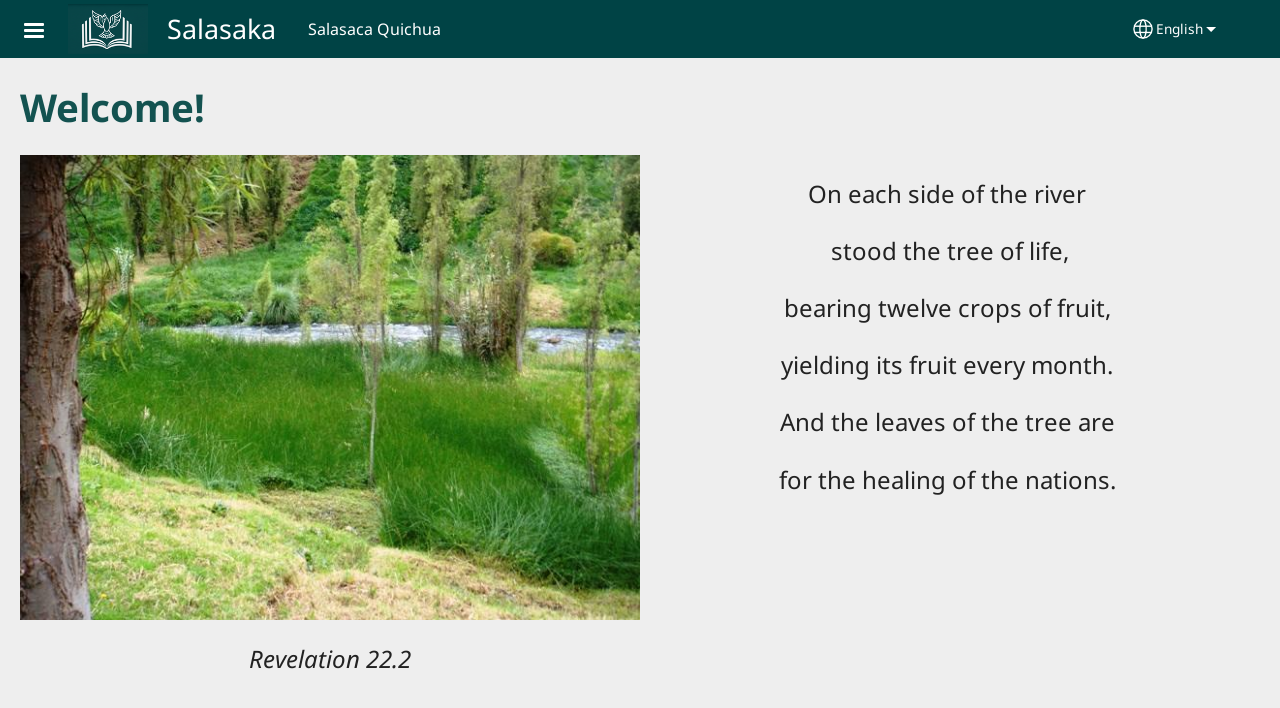

--- FILE ---
content_type: text/html; charset=UTF-8
request_url: https://www.diosmundayachana.org/en/welcome
body_size: 19722
content:
<!DOCTYPE html>
<html lang="en" dir="ltr" prefix="og: https://ogp.me/ns#">
  <head>
    <meta charset="utf-8" />
<noscript><style>form.antibot * :not(.antibot-message) { display: none !important; }</style>
</noscript><style>/* @see https://github.com/aFarkas/lazysizes#broken-image-symbol */.js img.lazyload:not([src]) { visibility: hidden; }/* @see https://github.com/aFarkas/lazysizes#automatically-setting-the-sizes-attribute */.js img.lazyloaded[data-sizes=auto] { display: block; width: 100%; }</style>
<script>var _paq = _paq || [];(function(){var u=(("https:" == document.location.protocol) ? "/m/" : "/m/");_paq.push(["setSiteId", "768"]);_paq.push(["setTrackerUrl", u+"matomo.php"]);_paq.push(["setDownloadExtensions", "3gg|3gp|7z|aac|apk|arc|arj|asf|asx|avi|bloomd|bin|csv|dat|deb|dmg|doc(x|m)?|dot(x|m)?|epub|exe|fb|fb2|fcbh|flv|gif|gz|gzip|hqx|ico|ipa|ipsw|iso|jad|jar|jpe?g|js|kmp|kmx|m4a|m4v|mobi|mov|mp(2|3|4|e?g)|mov(ie)?|msi|msp|mybible|od(s|t|p)|otf|pdf|phps|png|pot(x|m)?|pps(x|m)?|ppam|ppt(x|m)?|rm|sld(x|m)?|swf|thmx|ttf|txt|qtm?|ra(m|r)?|sea|sit|tar|tgz|torrent|txt|wav|webp|webm|wma|wmv|woff|wpd|xls(x|m|b)?|xlt(x|m)|xlam|xml|xsm|z|zip"]);_paq.push(["setDoNotTrack", 1]);_paq.push(["disableCookies"]);if (!window.matomo_search_results_active) {_paq.push(["trackPageView"]);}_paq.push(["setIgnoreClasses", ["no-tracking","colorbox"]]);_paq.push(["enableLinkTracking"]);var d=document,g=d.createElement("script"),s=d.getElementsByTagName("script")[0];g.type="text/javascript";g.defer=true;g.async=true;g.src=u+"matomo.js";s.parentNode.insertBefore(g,s);})();</script>
<meta name="description" content="Revelation 22.2 On each side of the river  stood the tree of life, bearing twelve crops of fruit,  yielding its fruit every month.  And the leaves of the tree are  for the healing of the nations.    Thank you for visiting our website. From the sidebar menu, you can choose from a number of media styles: videos of Jesus, recordings from the Bible with associated pictures, and texts from the Bible. The materials are primarily produced in Kichwa as it is spoken in Salasaka, Ecuador, South America.   It is our desire to honor God with each of the materials that you find on this site. We want everyone who views, listens to and reads the materials, to truly understand who Jesus Christ is. Extra comments to English speakers: You may have come to this Welcome page out of curiosity about resources which are available for Salasaka people. Great. Join us in praying that more and more Salasaka people would avail themselves of what is posted here! May their love for Jesus begin or be deepened through Scripture in a variety of ways. Feel free to share this website or any of its pages with your friends. And, as God leads, continue to pray for a move of the Spirit among the Salasaka people wherever they may reside. May God bless all of Salasaka! In March of 2018 the New Testament dedication took place. If you click here you&#039;ll go to the page about it. God&#039;s priceless Word is -- for women, for men ... ... and for children ! God&#039;s word is a treasure! To purchase the printed book write here: God is all powerful. Please watch, listen to, and read what&#039;s on the many pages of this website in order to know him. He wants to give you grace and peace.  Below are four resources: Basic verses to memorize. &quot;Come with me to God the Father&quot; Jesus&#039; seven words when he was dying on the cross Speech about Jesus from what&#039;s in the New Testament (One can write Kichwa / Quichua in two ways: using &quot;k&quot; and &quot;w&quot; works and using &quot;qu&quot; and &quot;hu&quot; works. You will see both spellings on this site. ) Even though Jesus suffered while on the cross, he spoke beautiful words. You can find these seven words in Mark 15, Luke 23 and John 19. We want that you continue ahead in your faith, reading about Jesus and living like him. &quot;May I never boast except in  the cross of our Lord Jesus Christ,  through which the world has been crucified to me,  and I to the world.&quot;   Galatians 6:14 (written by the Apostle Paul) An English speaker (Nancy Leigh DeMoss) chose many verse about awesome Jesus. After she memorized them, she made this presentation to glorify Jesus Christ.  You can hear her 2014 &quot;Jesus, What a Wonderful Name!&quot; presentation HERE .   (The videos is in English and is 36 minutes.)" />
<link rel="canonical" href="https://www.diosmundayachana.org/en" />
<link rel="shortlink" href="https://www.diosmundayachana.org/en" />
<link rel="image_src" href="https://www.diosmundayachana.org/sites/www.diosmundayachana.org/files/2026-01/Gemini_Generated_Image_bdcxo5bdcxo5bdcx.png" />
<meta property="og:site_name" content="Salasaka" />
<meta property="og:url" content="https://www.diosmundayachana.org/en" />
<meta property="og:title" content="Salasaka" />
<meta property="og:description" content="Revelation 22.2 On each side of the river  stood the tree of life, bearing twelve crops of fruit,  yielding its fruit every month.  And the leaves of the tree are  for the healing of the nations.    Thank you for visiting our website. From the sidebar menu, you can choose from a number of media styles: videos of Jesus, recordings from the Bible with associated pictures, and texts from the Bible. The materials are primarily produced in Kichwa as it is spoken in Salasaka, Ecuador, South America.   It is our desire to honor God with each of the materials that you find on this site. We want everyone who views, listens to and reads the materials, to truly understand who Jesus Christ is. Extra comments to English speakers: You may have come to this Welcome page out of curiosity about resources which are available for Salasaka people. Great. Join us in praying that more and more Salasaka people would avail themselves of what is posted here! May their love for Jesus begin or be deepened through Scripture in a variety of ways. Feel free to share this website or any of its pages with your friends. And, as God leads, continue to pray for a move of the Spirit among the Salasaka people wherever they may reside. May God bless all of Salasaka! In March of 2018 the New Testament dedication took place. If you click here you&#039;ll go to the page about it. God&#039;s priceless Word is -- for women, for men ... ... and for children ! God&#039;s word is a treasure! To purchase the printed book write here: God is all powerful. Please watch, listen to, and read what&#039;s on the many pages of this website in order to know him. He wants to give you grace and peace.  Below are four resources: Basic verses to memorize. &quot;Come with me to God the Father&quot; Jesus&#039; seven words when he was dying on the cross Speech about Jesus from what&#039;s in the New Testament (One can write Kichwa / Quichua in two ways: using &quot;k&quot; and &quot;w&quot; works and using &quot;qu&quot; and &quot;hu&quot; works. You will see both spellings on this site. ) Even though Jesus suffered while on the cross, he spoke beautiful words. You can find these seven words in Mark 15, Luke 23 and John 19. We want that you continue ahead in your faith, reading about Jesus and living like him. &quot;May I never boast except in  the cross of our Lord Jesus Christ,  through which the world has been crucified to me,  and I to the world.&quot;   Galatians 6:14 (written by the Apostle Paul) An English speaker (Nancy Leigh DeMoss) chose many verse about awesome Jesus. After she memorized them, she made this presentation to glorify Jesus Christ.  You can hear her 2014 &quot;Jesus, What a Wonderful Name!&quot; presentation HERE .   (The videos is in English and is 36 minutes.)" />
<meta property="og:image" content="https://www.diosmundayachana.org/sites/www.diosmundayachana.org/files/2026-01/Gemini_Generated_Image_bdcxo5bdcxo5bdcx.png" />
<meta property="og:updated_time" content="Mon, 01/19/2026 - 23:42" />
<meta property="article:published_time" content="Tue, 03/10/2020 - 13:55" />
<meta property="article:modified_time" content="Mon, 01/19/2026 - 23:42" />
<link rel="manifest" href="/en/manifest.json" />
<meta name="theme-color" content="#000000" />
<meta name="Generator" content="Drupal 10 (https://www.drupal.org)" />
<meta name="MobileOptimized" content="width" />
<meta name="HandheldFriendly" content="true" />
<meta name="viewport" content="width=device-width, initial-scale=1.0" />
<style>span.wildfire-text-color-text_light { color: #fffffe !important; }span.wildfire-text-color-text_dark { color: #222222 !important; }span.wildfire-text-color-text_heading { color: #135250 !important; }span.wildfire-text-color-accent_1 { color: #690230 !important; }span.wildfire-text-color-accent_2 { color: #02196a !important; }span.wildfire-text-color-accent_3 { color: #466902 !important; }span.wildfire-text-color-background_1 { color: #9db6bb !important; }span.wildfire-text-color-black { color: #000000 !important; }span.wildfire-text-color-white { color: #ffffff !important; }</style>
<link rel="icon" href="/themes/custom/tower/favicon.ico" type="image/vnd.microsoft.icon" />
<link rel="apple-touch-icon" sizes="152x152" href="/sites/www.diosmundayachana.org/files/styles/pwa_apple_touch_icon_152/public/2026-01/Gemini_Generated_Image_bdcxo5bdcxo5bdcx.png?itok=YmqphEz3" />
<link rel="apple-touch-icon" sizes="180x180" href="/sites/www.diosmundayachana.org/files/styles/pwa_apple_touch_icon_180/public/2026-01/Gemini_Generated_Image_bdcxo5bdcxo5bdcx.png?itok=MaW1cGcG" />
<link rel="apple-touch-icon" sizes="167x167" href="/sites/www.diosmundayachana.org/files/styles/pwa_apple_touch_icon_167/public/2026-01/Gemini_Generated_Image_bdcxo5bdcxo5bdcx.png?itok=LX3RcU6p" />
<link rel="alternate" hreflang="qxl" href="https://www.diosmundayachana.org/qxl" />
<link rel="alternate" hreflang="en" href="https://www.diosmundayachana.org/en" />
<link rel="alternate" hreflang="es" href="https://www.diosmundayachana.org/es" />

    <title>Salasaka</title>
    <link rel="stylesheet" media="all" href="/sites/www.diosmundayachana.org/files/css/css_iX4_nP8FfHBq4bwIZP8mCCaM6ps34nOBQsY-mkkKEQc.css?delta=0&amp;language=en&amp;theme=tower&amp;include=[base64]" />
<link rel="stylesheet" media="all" href="/sites/www.diosmundayachana.org/files/css/css_IMygqJg-bFWMbKq42bLUtSn2srxOeuZ-B_h4WIxrdnA.css?delta=1&amp;language=en&amp;theme=tower&amp;include=[base64]" />

    <script type="application/json" data-drupal-selector="drupal-settings-json">{"path":{"baseUrl":"\/","pathPrefix":"en\/","currentPath":"node\/1","currentPathIsAdmin":false,"isFront":true,"currentLanguage":"en"},"pluralDelimiter":"\u0003","suppressDeprecationErrors":true,"ajaxPageState":{"libraries":"[base64]","theme":"tower","theme_token":null},"ajaxTrustedUrl":{"form_action_p_pvdeGsVG5zNF_XLGPTvYSKCf43t8qZYSwcfZl2uzM":true},"responsive_menu":{"position":"left","theme":"theme-dark","pagedim":"pagedim","modifyViewport":true,"use_bootstrap":true,"breakpoint":"all and (min-width: 768px)","drag":false,"custom":{"options":{"navbar":{"add":true,"title":"Menu"}},"config":{"classNames":{"Selected":"mmenu-internal--active-trail"}}}},"ckeditorResponsiveTable":{"tableSelector":"table.tabled--stacked","failClass":"tabled--stacked","captionSide":"top","largeCharacterThreshold":"50","smallCharacterThreshold":"8"},"lazy":{"lazysizes":{"lazyClass":"lazyload","loadedClass":"lazyloaded","loadingClass":"lazyloading","preloadClass":"lazypreload","errorClass":"lazyerror","autosizesClass":"lazyautosizes","srcAttr":"data-src","srcsetAttr":"data-srcset","sizesAttr":"data-sizes","minSize":40,"customMedia":[],"init":true,"expFactor":1.5,"hFac":0.8,"loadMode":2,"loadHidden":true,"ricTimeout":0,"throttleDelay":125,"plugins":[]},"placeholderSrc":"","preferNative":false,"minified":true,"libraryPath":"\/libraries\/lazysizes"},"matomo":{"disableCookies":true,"trackMailto":true},"pwa_service_worker":{"cache_version":"2.1.0-beta7-v5","installPath":"\/en\/service-worker-data","scope":"\/"},"wildfire_matomo":{"debug":null},"cookies":{"cookies_asset_injector":{"blocked_assets":[]},"cookiesjsr":{"config":{"cookie":{"name":"cookiesjsr","expires":31536000000,"domain":"","sameSite":"Lax","secure":false},"library":{"libBasePath":"\/libraries\/cookiesjsr\/dist","libPath":"\/libraries\/cookiesjsr\/dist\/cookiesjsr.min.js","scrollLimit":0},"callback":{"method":"post","url":"\/en\/cookies\/consent\/callback.json","headers":[]},"interface":{"openSettingsHash":"#editCookieSettings","showDenyAll":true,"denyAllOnLayerClose":false,"settingsAsLink":true,"availableLangs":["qxl","en","es"],"defaultLang":"qxl","groupConsent":false,"cookieDocs":false}},"services":{"functional":{"id":"functional","services":[{"key":"functional","type":"functional","name":"Required functional","info":{"value":"\u003Ctable\u003E\r\n\t\u003Cthead\u003E\r\n\t\t\u003Ctr\u003E\r\n\t\t\t\u003Cth width=\u002215%\u0022\u003ECookie name\u003C\/th\u003E\r\n\t\t\t\u003Cth width=\u002215%\u0022\u003EDefault expiration time\u003C\/th\u003E\r\n\t\t\t\u003Cth\u003EDescription\u003C\/th\u003E\r\n\t\t\u003C\/tr\u003E\r\n\t\u003C\/thead\u003E\r\n\t\u003Ctbody\u003E\r\n\t\t\u003Ctr\u003E\r\n\t\t\t\u003Ctd\u003E\u003Ccode dir=\u0022ltr\u0022 translate=\u0022no\u0022\u003ESSESS\u0026lt;ID\u0026gt;\u003C\/code\u003E\u003C\/td\u003E\r\n\t\t\t\u003Ctd\u003E1 month\u003C\/td\u003E\r\n\t\t\t\u003Ctd\u003EIf you are logged in to this website, a session cookie is required to identify and connect your browser to your user account in the server backend of this website.\u003C\/td\u003E\r\n\t\t\u003C\/tr\u003E\r\n\t\t\u003Ctr\u003E\r\n\t\t\t\u003Ctd\u003E\u003Ccode dir=\u0022ltr\u0022 translate=\u0022no\u0022\u003Ecookiesjsr\u003C\/code\u003E\u003C\/td\u003E\r\n\t\t\t\u003Ctd\u003E1 year\u003C\/td\u003E\r\n\t\t\t\u003Ctd\u003EWhen you visited this website for the first time, you were asked for your permission to use several services (including those from third parties) that require data to be saved in your browser (cookies, local storage). Your decisions about each service (allow, deny) are stored in this cookie and are reused each time you visit this website.\u003C\/td\u003E\r\n\t\t\u003C\/tr\u003E\r\n\t\u003C\/tbody\u003E\r\n\u003C\/table\u003E\r\n","format":"full_html"},"uri":"","needConsent":false}],"weight":1},"tracking":{"id":"tracking","services":[{"key":"analytics","type":"tracking","name":"Google Analytics","info":{"value":"","format":"full_html"},"uri":"https:\/\/analytics.google.com\/","needConsent":true},{"key":"facebook_pixel","type":"tracking","name":"Facebook Pixel","info":{"value":"","format":"full_html"},"uri":"","needConsent":true}],"weight":10},"external_content":{"id":"external_content","services":[{"key":"iframe","type":"external_content","name":"External content","info":{"value":"","format":"full_html"},"uri":"","needConsent":true},{"key":"social_media","type":"external_content","name":"Social media","info":{"value":"","format":"wildfire_ckeditor_text"},"uri":"","needConsent":true},{"key":"video","type":"external_content","name":"Video provided by YouTube, Vimeo","info":{"value":"","format":"full_html"},"uri":"","needConsent":true}],"weight":3}},"translation":{"_core":{"default_config_hash":"8H4k1roxH0EK2Q-_HYTufVJ7THdftFBKyqPINXSBDZI"},"langcode":"en","bannerText":"We use cookies on this site to enhance your user experience. By clicking \u0022OK, I agree\u0022 you are giving your consent for us to set cookies.","privacyPolicy":"Privacy policy","privacyUri":"\/en\/privacypolicy","imprint":"Imprint","imprintUri":"","cookieDocs":"Cookie documentation","cookieDocsUri":"\/cookies\/documentation","officialWebsite":"Official website","denyAll":"Decline","alwaysActive":"Always active","settings":"Cookie settings","acceptAll":"OK, I agree","requiredCookies":"Required cookies","cookieSettings":"Cookie settings","close":"Close","readMore":"Read more","allowed":"Allowed","denied":"Denied","settingsAllServices":"Settings for all services","saveSettings":"Save","default_langcode":"en","disclaimerText":"All cookie information is subject to change by the service providers. We update this information regularly.","disclaimerTextPosition":"above","processorDetailsLabel":"Processor Company Details","processorLabel":"Company","processorWebsiteUrlLabel":"Company Website","processorPrivacyPolicyUrlLabel":"Company Privacy Policy","processorCookiePolicyUrlLabel":"Company Cookie Policy","processorContactLabel":"Data Protection Contact Details","placeholderAcceptAllText":"Accept all cookies","functional":{"title":"Functional","details":"Cookies are small text files that are placed by your browser on your device in order to store certain information. Using the information that is stored and returned, a website can recognize that you have previously accessed and visited it using the browser on your end device. We use this information to arrange and display the website optimally in accordance with your preferences. Within this process, only the cookie itself is identified on your device. Personal data is only stored following your express consent or where this is absolutely necessary to enable use the service provided by us and accessed by you."},"tracking":{"title":"Tracking cookies","details":"Marketing cookies come from external advertising companies (\u0022third-party cookies\u0022) and are used to collect information about the websites visited by the user. The purpose of this is to create and display target group-oriented content and advertising for the user."},"external_content":{"title":"External content","details":""}}},"cookiesTexts":{"_core":{"default_config_hash":"8H4k1roxH0EK2Q-_HYTufVJ7THdftFBKyqPINXSBDZI"},"langcode":"en","bannerText":"We use cookies on this site to enhance your user experience. By clicking \u0022OK, I agree\u0022 you are giving your consent for us to set cookies.","privacyPolicy":"Privacy policy","privacyUri":"","imprint":"Imprint","imprintUri":"","cookieDocs":"Cookie documentation","cookieDocsUri":"\/cookies\/documentation","officialWebsite":"Official website","denyAll":"Decline","alwaysActive":"Always active","settings":"Cookie settings","acceptAll":"OK, I agree","requiredCookies":"Required cookies","cookieSettings":"Cookie settings","close":"Close","readMore":"Read more","allowed":"Allowed","denied":"Denied","settingsAllServices":"Settings for all services","saveSettings":"Save","default_langcode":"en","disclaimerText":"All cookie information is subject to change by the service providers. We update this information regularly.","disclaimerTextPosition":"above","processorDetailsLabel":"Processor Company Details","processorLabel":"Company","processorWebsiteUrlLabel":"Company Website","processorPrivacyPolicyUrlLabel":"Company Privacy Policy","processorCookiePolicyUrlLabel":"Company Cookie Policy","processorContactLabel":"Data Protection Contact Details","placeholderAcceptAllText":"Accept all cookies"},"services":{"analytics":{"uuid":"517cce63-8ba3-425b-87ab-02d66777dfb4","langcode":"en","status":true,"dependencies":{"enforced":{"module":["cookies_ga"]}},"_core":{"default_config_hash":"0FSyPPXfJvmZxEpwsiSH6nipWjFfo6qZ9pP6rP9tFT0"},"id":"analytics","label":"Google Analytics","group":"tracking","info":{"value":"","format":"full_html"},"consentRequired":true,"purpose":"","processor":"","processorContact":"","processorUrl":"https:\/\/analytics.google.com\/","processorPrivacyPolicyUrl":"","processorCookiePolicyUrl":"https:\/\/support.google.com\/analytics\/answer\/6004245","placeholderMainText":"This content is blocked because Google Analytics cookies have not been accepted.","placeholderAcceptText":"Only accept Google Analytics cookies"},"facebook_pixel":{"uuid":"20e3da12-070b-4345-9ba1-bcd6a07e8044","langcode":"en","status":true,"dependencies":{"enforced":{"module":["cookies_facebook_pixel"]}},"_core":{"default_config_hash":"c3mD3C3eOqAxV-8O8vf-79QGaQ5UgHOzgP4XFRJWDTE"},"id":"facebook_pixel","label":"Facebook Pixel","group":"tracking","info":{"value":"","format":"full_html"},"consentRequired":true,"purpose":"","processor":"","processorContact":"","processorUrl":"","processorPrivacyPolicyUrl":"","processorCookiePolicyUrl":"https:\/\/www.facebook.com\/policies\/cookies","placeholderMainText":"This content is blocked because Facebook Pixel cookies have not been accepted.","placeholderAcceptText":"Only accept Facebook Pixel cookies"},"functional":{"uuid":"dd15a5a0-19d1-4f56-8e12-49af517a60a3","langcode":"en","status":true,"dependencies":[],"_core":{"default_config_hash":"SQkYKY9U6xYDPAOC32rgkrIzkd688kRsm9g25mWdcvM"},"id":"functional","label":"Required functional","group":"functional","info":{"value":"\u003Ctable\u003E\r\n\t\u003Cthead\u003E\r\n\t\t\u003Ctr\u003E\r\n\t\t\t\u003Cth width=\u002215%\u0022\u003ECookie name\u003C\/th\u003E\r\n\t\t\t\u003Cth width=\u002215%\u0022\u003EDefault expiration time\u003C\/th\u003E\r\n\t\t\t\u003Cth\u003EDescription\u003C\/th\u003E\r\n\t\t\u003C\/tr\u003E\r\n\t\u003C\/thead\u003E\r\n\t\u003Ctbody\u003E\r\n\t\t\u003Ctr\u003E\r\n\t\t\t\u003Ctd\u003E\u003Ccode dir=\u0022ltr\u0022 translate=\u0022no\u0022\u003ESSESS\u0026lt;ID\u0026gt;\u003C\/code\u003E\u003C\/td\u003E\r\n\t\t\t\u003Ctd\u003E1 month\u003C\/td\u003E\r\n\t\t\t\u003Ctd\u003EIf you are logged in to this website, a session cookie is required to identify and connect your browser to your user account in the server backend of this website.\u003C\/td\u003E\r\n\t\t\u003C\/tr\u003E\r\n\t\t\u003Ctr\u003E\r\n\t\t\t\u003Ctd\u003E\u003Ccode dir=\u0022ltr\u0022 translate=\u0022no\u0022\u003Ecookiesjsr\u003C\/code\u003E\u003C\/td\u003E\r\n\t\t\t\u003Ctd\u003E1 year\u003C\/td\u003E\r\n\t\t\t\u003Ctd\u003EWhen you visited this website for the first time, you were asked for your permission to use several services (including those from third parties) that require data to be saved in your browser (cookies, local storage). Your decisions about each service (allow, deny) are stored in this cookie and are reused each time you visit this website.\u003C\/td\u003E\r\n\t\t\u003C\/tr\u003E\r\n\t\u003C\/tbody\u003E\r\n\u003C\/table\u003E\r\n","format":"full_html"},"consentRequired":false,"purpose":"Essential functional cookies to provide general functionality","processor":"","processorContact":"","processorUrl":"","processorPrivacyPolicyUrl":"","processorCookiePolicyUrl":"","placeholderMainText":"This content is blocked because required functional cookies have not been accepted.","placeholderAcceptText":"Only accept required functional cookies"},"iframe":{"uuid":"8668e54b-145a-4e46-811f-365a3c638f89","langcode":"en","status":true,"dependencies":[],"_core":{"default_config_hash":"q8OHHrmQ6QoD_H6HfpR9-3Pkauyi1NSNZrbG6UnmPPA"},"id":"iframe","label":"External content","group":"external_content","info":{"value":"","format":"full_html"},"consentRequired":true,"purpose":"","processor":"","processorContact":"","processorUrl":"","processorPrivacyPolicyUrl":"","processorCookiePolicyUrl":"","placeholderMainText":"This content cannot be displayed unless you click \u0022Accept\u0022 to consent to cookies.","placeholderAcceptText":"Only accept external content cookies"},"social_media":{"uuid":"15647838-6a9c-4a02-bee7-03de0f233a51","langcode":"en","status":true,"dependencies":[],"_core":{"default_config_hash":"aAu0J9KwIqWUPlajZw-7Plmwo75CQiPgqBfvanpTSDc"},"id":"social_media","label":"Social media","group":"external_content","info":{"value":"","format":"wildfire_ckeditor_text"},"consentRequired":true,"purpose":"","processor":"","processorContact":"","processorUrl":"","processorPrivacyPolicyUrl":"","processorCookiePolicyUrl":"","placeholderMainText":"This content cannot be displayed unless you click \u0022Accept\u0022 to consent to cookies.","placeholderAcceptText":"Only accept social media cookies"},"video":{"uuid":"b7c9bcfb-8b34-47e3-8379-e49f482167ce","langcode":"en","status":true,"dependencies":{"enforced":{"module":["cookies_video"]}},"_core":{"default_config_hash":"CJUl6FWSTflDxW-jyD8CSjzauz0LKxgDHjNUimDWx10"},"id":"video","label":"Video provided by YouTube, Vimeo","group":"external_content","info":{"value":"","format":"full_html"},"consentRequired":true,"purpose":"","processor":"","processorContact":"","processorUrl":"","processorPrivacyPolicyUrl":"","processorCookiePolicyUrl":"https:\/\/policies.google.com\/privacy","placeholderMainText":"This video cannot be displayed unless you click \u0022Accept\u0022 to consent to cookies.","placeholderAcceptText":"Only accept video cookies"}},"groups":{"external_content":{"uuid":"e0e25368-5351-4117-84da-c34b5f8e2434","langcode":"en","status":true,"dependencies":[],"_core":{"default_config_hash":"YBpUtDHCsBPb9KuxngOHXCjIQhNiGsSHWaja_27OEdM"},"id":"external_content","label":"External content","weight":3,"title":"External content","details":""},"functional":{"uuid":"6b2083e5-b730-4b14-bb74-e7fe9d438dc9","langcode":"en","status":true,"dependencies":[],"_core":{"default_config_hash":"aHm4Q63Ge97tcktTa_qmUqJMir45iyGY2lEvvqPW68g"},"id":"functional","label":"Functional","weight":1,"title":"Functional","details":"Cookies are small text files that are placed by your browser on your device in order to store certain information. Using the information that is stored and returned, a website can recognize that you have previously accessed and visited it using the browser on your end device. We use this information to arrange and display the website optimally in accordance with your preferences. Within this process, only the cookie itself is identified on your device. Personal data is only stored following your express consent or where this is absolutely necessary to enable use the service provided by us and accessed by you."},"marketing":{"uuid":"608c1f79-7360-46dd-9fae-66daa3b917e8","langcode":"en","status":true,"dependencies":[],"_core":{"default_config_hash":"JkP6try0AxX_f4RpFEletep5NHSlVB1BbGw0snW4MO8"},"id":"marketing","label":"Marketing","weight":20,"title":"Marketing","details":"Customer communication and marketing tools."},"performance":{"uuid":"bbf0a78f-c971-4864-9a7e-0083912a8ec9","langcode":"en","status":true,"dependencies":[],"_core":{"default_config_hash":"Jv3uIJviBj7D282Qu1ZpEQwuOEb3lCcDvx-XVHeOJpw"},"id":"performance","label":"Performance","weight":30,"title":"Performance Cookies","details":"Performance cookies collect aggregated information about how our website is used. The purpose of this is to improve its attractiveness, content and functionality. These cookies help us to determine whether, how often and for how long particular sub-pages of our website are accessed and which content users are particularly interested in. Search terms, country, region and (where applicable) the city from which the website is accessed are also recorded, as is the proportion of mobile devices that are used to access the website. We use this information to compile statistical reports that help us tailor the content of our website to your needs and optimize our offer."},"social":{"uuid":"31cd6ae7-083a-4ec3-be00-60e613f21db9","langcode":"en","status":true,"dependencies":[],"_core":{"default_config_hash":"xRpOyFHj89SLF5QKM5PIIG20tDlO9xBbX7WUGMiCccc"},"id":"social","label":"Social media","weight":8,"title":"Social media","details":""},"tracking":{"uuid":"6dc19922-a37c-4b14-9621-83e681eee70c","langcode":"en","status":true,"dependencies":[],"_core":{"default_config_hash":"_gYDe3qoEc6L5uYR6zhu5V-3ARLlyis9gl1diq7Tnf4"},"id":"tracking","label":"Tracking","weight":10,"title":"Tracking cookies","details":"Marketing cookies come from external advertising companies (\u0022third-party cookies\u0022) and are used to collect information about the websites visited by the user. The purpose of this is to create and display target group-oriented content and advertising for the user."},"video":{"uuid":"129e5589-0301-4c49-82d3-180113076948","langcode":"en","status":true,"dependencies":[],"_core":{"default_config_hash":"w1WnCmP2Xfgx24xbx5u9T27XLF_ZFw5R0MlO-eDDPpQ"},"id":"video","label":"Videos","weight":40,"title":"Video","details":"Video sharing services help to add rich media on the site and increase its visibility."}}},"statusMessages":"10000","pwaA2hs":{"pwaA2hsPrompt":{"button_text":"Download website"}},"wildfire_feedback":{"popupDelay":180,"popupInterval":5184000},"lang_dropdown":{"lang-dropdown-form":{"key":"lang-dropdown-form","widget":"ddslick","width":130,"height":0,"showSelectedHTML":true,"imagePosition":"left"}},"user":{"uid":0,"permissionsHash":"4c19423bfb6196c1fe817632c9bfbe487cad25d9dd2d2f317476590b4107730f"}}</script>
<script src="/sites/www.diosmundayachana.org/files/js/js_XSmhQ-kOm_gCmRvKTZHiwXNKzGV-8KCTUW7_zxY1NnU.js?scope=header&amp;delta=0&amp;language=en&amp;theme=tower&amp;include=[base64]"></script>
<script src="/modules/contrib/cookies/js/cookiesjsr.conf.js?v=10.5.2" defer></script>
<script src="/libraries/cookiesjsr/dist/cookiesjsr-preloader.min.js?v=10.5.2" defer></script>

  </head>
  <body data-content-language="en" class="fontyourface path-frontpage page-node-type-wildfire-page">
        <a href="#main-content" class="visually-hidden focusable skip-link">
      Skip to main content
    </a>
    
      <div class="dialog-off-canvas-main-canvas" data-off-canvas-main-canvas>
    <div class="layout-container">
  <div class="sticky">
      <div class="region region-header">
    <div id="block-tower-responsivemenumobileicon" class="responsive-menu-toggle-wrapper responsive-menu-toggle block block-responsive-menu block-responsive-menu-toggle">
  
    
      <a id="toggle-icon" class="toggle responsive-menu-toggle-icon" title="Menu" href="#off-canvas">
  <span class="icon"></span><span class="label">Menu</span>
</a>
  </div>
<div id="block-tower-sitebranding" class="block block-system block-system-branding-block">
  
    
        <a href="/en" rel="home" class="site-logo">
      <img src="/sites/www.diosmundayachana.org/files/styles/site_logo/public/2026-01/Gemini_Generated_Image_bdcxo5bdcxo5bdcx.png?itok=NXA-2sb9" alt="Home" />
    </a>
        <div class="site-name">
      <a href="/en" rel="home">Salasaka</a>
    </div>
        <div class="site-slogan">Salasaca Quichua</div>
  </div>
<div id="block-tower-languagedropdownswitcherinterfacetext" class="block block-lang-dropdown block-language-dropdown-blocklanguage-interface">
  
    
  <div id="dd-globe">
  <svg width='20' height='20' viewBox='0 0 22 22' xmlns='http://www.w3.org/2000/svg'>
    <circle cx='11' cy='11' r='10' stroke-width='1.5'></circle>
    <ellipse cx='11.0248' cy='11' rx='3.48624' ry='10' stroke-width='1.5'></ellipse>
    <path d='M1.36694 14.7967H20.4495' stroke-width='1.5' stroke-miterlimit='10'></path>
    <path d='M1.36694 7.92291H20.4495' stroke-width='1.5' stroke-miterlimit='10'></path>
  </svg>
</div>
<form class="lang-dropdown-form ddsWildfire lang_dropdown_form clearfix language_interface" id="lang_dropdown_form_lang-dropdown-form" data-drupal-selector="lang-dropdown-form-2" action="/en/welcome" method="post" accept-charset="UTF-8">
  <div class="js-form-item form-item js-form-type-select form-type-select js-form-item-lang-dropdown-select form-item-lang-dropdown-select form-no-label">
      <label for="edit-lang-dropdown-select" class="visually-hidden">Select your language</label>
        <select style="width:130px" class="lang-dropdown-select-element form-select" data-lang-dropdown-id="lang-dropdown-form" data-drupal-selector="edit-lang-dropdown-select" id="edit-lang-dropdown-select" name="lang_dropdown_select"><option value="qxl">Salasakamunda Kichwa</option><option value="en" selected="selected">English</option><option value="es">español</option></select>

        </div>
<input data-drupal-selector="edit-qxl" type="hidden" name="qxl" value="/qxl/%C2%A1alli-shamushkangui" />
<input data-drupal-selector="edit-en" type="hidden" name="en" value="/en/welcome" />
<input data-drupal-selector="edit-es" type="hidden" name="es" value="/es/node/1" />
<noscript><div><input data-drupal-selector="edit-submit" type="submit" id="edit-submit" name="op" value="Go" class="button js-form-submit form-submit" />
</div></noscript><input autocomplete="off" data-drupal-selector="form-69ybo53pputrku6qug25w0sqabr8w5yxuqkv9x5rczq" type="hidden" name="form_build_id" value="form-69ybO53PpuTRKU6qUG25w0sqABR8w5yxuQkv9x5rCzQ" />
<input data-drupal-selector="edit-lang-dropdown-form" type="hidden" name="form_id" value="lang_dropdown_form" />

</form>

</div>

  </div>

    
  </div>

  <main role="main">
    <a id="main-content" tabindex="-1"></a>
    <div class="layout-content">
      
        <div class="region region-status">
    <div data-drupal-messages-fallback class="hidden"></div>

  </div>

      
        <div class="wildfire-content region region-content">
    <div id="block-tower-page-title" class="block block-core block-page-title-block">
  
    
      
  <h1 class="page-title"><span class="field field--name-title field--type-string field--label-hidden">Welcome!</span>
</h1>


  </div>
<div id="block-tower-content" class="block block-system block-system-main-block">
  
    
      
<article class="node node--type-wildfire-page node--view-mode-full">

  
    

  
  <div class="node__content">
      <div class="layout-section-background" style="margin-top: 20px; ">

    <div class="layout wildfire-layout-section wildfire-layout-section-default layout--wildfire-twocol-section layout--wildfire-twocol-section--50-50 wildfire-layout-section-multi-column" style="--column-gap: 20px;" lang="en" dir="ltr">
            
      
              <div  style="padding: 0.01px; " class="layout__region layout__region--first">
          <div class="block block-layout-builder block-inline-blockimage">
  
    
      <div class="image-style-large inline-block-9bb14e29-1198-4b9e-badd-4aa142d5f356 block block- block-inline-block" id="inline-block-9bb14e29-1198-4b9e-badd-4aa142d5f356">
  
    
  
    <style type="text/css">
    #inline-block-9bb14e29-1198-4b9e-badd-4aa142d5f356 {
      --border-radius: 20px;
    }
  </style>

  <div class="content center">
    <div class="flex direction-bottom" style="">
              
            <div class="field field--name-field-image field--type-entity-reference field--label-hidden field__item"><article class="media-type-image media media--type-image media--view-mode-default">
  
      
            <div data-share-id="green-by-riverjpg" class="field field--name-field-media-image field--type-image field--label-hidden field__item">    <img loading="eager" width="640" height="480" src="/sites/www.diosmundayachana.org/files/styles/max_750x750/public/uploads/green%20by%20river.JPG?itok=x9_OFMEz" alt="green by river.JPG" class="lazyload" data-src="/sites/www.diosmundayachana.org/files/styles/max_750x750/public/uploads/green%20by%20river.JPG?itok=x9_OFMEz" data-srcset="/sites/www.diosmundayachana.org/files/styles/max_325x325/public/uploads/green%20by%20river.JPG?itok=zqfzM9yn 325w, /sites/www.diosmundayachana.org/files/styles/max_750x750/public/uploads/green%20by%20river.JPG?itok=x9_OFMEz 640w" data-sizes="auto" title="green by river.JPG" />


</div>
      
  </article>
</div>
      
            
    </div>
  </div>
</div>

  </div>
<div class="block block-layout-builder block-inline-blocktext">
  
    
      <div id="inline-block-917bed63-a3b3-41a1-9448-8d9c83a7fd7d" class="inline-block-917bed63-a3b3-41a1-9448-8d9c83a7fd7d block block- block-inline-block">
  
    
    <div class="content">
    
            <div class="clearfix text-formatted field field--name-field-text field--type-text-with-summary field--label-hidden field__item"><p class="text-align-center"><span class="font-size-24"><em>Revelation 22.2</em></span></p></div>
      
  </div>
</div>

  </div>

        </div>
      
              <div  style="padding: 0.01px; " class="layout__region layout__region--second">
          <div class="block block-layout-builder block-inline-blocktext">
  
    
      <div id="inline-block-57416bd9-c3c8-4a53-bd02-59a7fae941eb" class="inline-block-57416bd9-c3c8-4a53-bd02-59a7fae941eb block block- block-inline-block">
  
    
    <div class="content">
    
            <div class="clearfix text-formatted field field--name-field-text field--type-text-with-summary field--label-hidden field__item"><p class="text-align-center"><span class="font-size-24">On each side of the river&nbsp;</span></p>
<p class="text-align-center"><span class="font-size-24">stood the tree of life,</span></p>
<p class="text-align-center"><span class="font-size-24">bearing twelve crops of fruit,&nbsp;</span></p>
<p class="text-align-center"><span class="font-size-24">yielding its fruit every month.&nbsp;</span></p>
<p class="text-align-center"><span class="font-size-24">And the leaves of the tree are&nbsp;</span></p>
<p class="text-align-center"><span class="font-size-24">for the healing of the nations.&nbsp;</span></p>
<p class="text-align-center">&nbsp;</p></div>
      
  </div>
</div>

  </div>

        </div>
      
    </div>

  </div>
  <div class="layout-section-background" style="margin-top: 20px; ">

    <div class="layout wildfire-layout-section wildfire-layout-section-default layout--wildfire-onecol layout--wildfire-onecol-- layout--onecol" lang="en" dir="ltr">
            
      
      <div  style="padding: 0.01px; " class="layout__region layout__region--content">
        
      </div>
    </div>

  </div>
  <div class="layout-section-background" style="margin-top: 20px; ">

    <div class="layout wildfire-layout-section wildfire-layout-section-default layout--wildfire-onecol layout--wildfire-onecol-- layout--onecol" lang="en" dir="ltr">
            
      
      <div  style="padding: 0.01px; " class="layout__region layout__region--content">
        <div class="block block-layout-builder block-inline-blockseparator">
  
    
      <div style="height: 20px; --separator-style: ridge; --separator-color: #222222; --separator-width: 3px; " class="block block- block-inline-block">
  
    
    <div class="content">
    
  </div>
</div>

  </div>

      </div>
    </div>

  </div>
  <div class="layout-section-background" style="margin-top: 0px; ">

    <div class="layout wildfire-layout-section wildfire-layout-section-default layout--wildfire-onecol layout--wildfire-onecol-- layout--onecol" lang="en" dir="ltr">
            
      
      <div  style="padding: 0.01px; " class="layout__region layout__region--content">
        <div class="block block-layout-builder block-inline-blocktext">
  
    
      <div id="inline-block-ccaa27e0-f5c1-4345-8e08-154499324937" class="inline-block-ccaa27e0-f5c1-4345-8e08-154499324937 block block- block-inline-block">
  
    
    <div class="content">
    
            <div class="clearfix text-formatted field field--name-field-text field--type-text-with-summary field--label-hidden field__item"><p><span class="font-size-20" style="color:#000080;">Thank you for visiting our website. From the sidebar menu, you can choose from a number of media styles: videos of Jesus, recordings from the Bible with associated pictures, and texts from the Bible. The materials are primarily produced in Kichwa as it is spoken in Salasaka, Ecuador, South America.</span><br>&nbsp;</p>
<p><span class="font-size-20" style="color:#000080;">It is our desire to honor God with each of the materials that you find on this site. We want everyone who views, listens to and reads the materials, to truly understand who Jesus Christ is. Believing that Jesus is God’s Son, that He died on the cross to pay for our sin and that God the Father raised Him back to life, we can be free from sin’s power over us so that when we die we'll live forever in heaven&nbsp;with our Lord. When we choose to follow Jesus, He sends His Spirit to live in us and show us how to live in a way that pleases Him.</span></p>
<p class="text-align-center"><span class="font-size-24">May your faith be strengthened&nbsp;</span></p>
<p class="text-align-center"><span class="font-size-20">as you assimilate, understand and meditate on the material you find on this site.</span></p>
<p class="text-align-center"><span class="font-size-24"><em>For God so loved the world, that he gave his only Son,&nbsp;</em></span></p>
<p class="text-align-center"><span class="font-size-24"><em>that whoever believes in him should not perish but have eternal life.&nbsp;</em></span></p>
<p class="text-align-center"><em>John 3:16 ESV</em></p>
<p>&nbsp;</p></div>
      
  </div>
</div>

  </div>
<div class="block block-layout-builder block-inline-blockseparator">
  
    
      <div style="height: 30px; --separator-style: none; --separator-color: #222222; --separator-width: 3px; " class="separator-none block block- block-inline-block">
  
    
    <div class="content">
    
  </div>
</div>

  </div>

      </div>
    </div>

  </div>
  <div class="layout-section-background" style="background-color: #eeeeed; margin-top: 20px; ">

    <div class="layout wildfire-layout-section wildfire-layout-section-medium layout--wildfire-onecol layout--wildfire-onecol-- layout--onecol" lang="en" dir="ltr">
            
      
      <div  style="padding: 0.01px; background-color: #cedadd; " class="layout__region layout__region--content">
        <div class="block block-layout-builder block-inline-blocktext">
  
    
      <div id="inline-block-33dbda0c-e9b0-47f1-85bc-4234a936726b" class="inline-block-33dbda0c-e9b0-47f1-85bc-4234a936726b block block- block-inline-block">
  
    
    <div class="content">
    
            <div class="clearfix text-formatted field field--name-field-text field--type-text-with-summary field--label-hidden field__item"><p><span class="font-size-16">Extra comments to English speakers:</span></p>
<p><span class="font-size-16">You may have come to this Welcome page out of curiosity about resources which are available for Salasaka people. Great. Join us in praying that more and more Salasaka people would avail themselves of what is posted here! May their love for Jesus begin or be deepened through Scripture in a variety of ways. Feel free to share this website or any of its pages with your friends. And, as God leads, continue to pray for a move of the Spirit among the Salasaka people wherever they may reside.</span></p>
<p><span class="font-size-16">(On the rest of the "English" pages of this website, you'll find fairly literal translations into English of the texts from the Kichwa pages.)</span></p></div>
      
  </div>
</div>

  </div>

      </div>
    </div>

  </div>
  <div class="layout-section-background" style="margin-top: 20px; ">

    <div class="layout wildfire-layout-section wildfire-layout-section-default layout--wildfire-onecol layout--wildfire-onecol-- layout--onecol" lang="en" dir="ltr">
            
      
      <div  style="padding: 0.01px; " class="layout__region layout__region--content">
        <div class="block block-layout-builder block-inline-blocktext">
  
    
      <div id="inline-block-73214c7c-301f-4dfc-ab0a-64eb24787ef8" class="inline-block-73214c7c-301f-4dfc-ab0a-64eb24787ef8 block block- block-inline-block">
  
    
    <div class="content">
    
            <div class="clearfix text-formatted field field--name-field-text field--type-text-with-summary field--label-hidden field__item"><h4 class="text-align-center">May God bless all of Salasaka!</h4></div>
      
  </div>
</div>

  </div>
<div class="block block-layout-builder block-inline-blockgoogle-map">
  
    
      <div id="inline-block-72cbb7a9-e5a9-4e72-a1f4-4c75395bde8e" class="inline-block-72cbb7a9-e5a9-4e72-a1f4-4c75395bde8e block block- block-inline-block">
  
    
    <div class="content">
    
  <div class="field field--name-field-location field--type-string field--label-visually_hidden">
    <div class="field__label visually-hidden">Location</div>
              <div class="field__item">      <iframe width="100%" height="400" title="" style="border:0" data-src="https://www.google.com/maps/embed?origin=mfe&amp;pb=!1m4!2m1!1sSalasaka%2C+Tungurahua%2C+Ecuador!5e0!6i!5m1!1sen"></iframe>
</div>
          </div>

  </div>
</div>

  </div>
<div class="block block-layout-builder block-inline-blockseparator">
  
    
      <div style="height: 30px; --separator-style: none; --separator-color: #222222; --separator-width: 3px; " class="separator-none block block- block-inline-block">
  
    
    <div class="content">
    
  </div>
</div>

  </div>
<div class="block block-layout-builder block-inline-blockseparator">
  
    
      <div style="height: 20px; --separator-style: ridge; --separator-color: #222222; --separator-width: 3px; " class="block block- block-inline-block">
  
    
    <div class="content">
    
  </div>
</div>

  </div>
<div class="block block-layout-builder block-inline-blockseparator">
  
    
      <div style="height: 20px; --separator-style: groove; --separator-color: #222222; --separator-width: 3px; " class="block block- block-inline-block">
  
    
    <div class="content">
    
  </div>
</div>

  </div>

      </div>
    </div>

  </div>
  <div class="layout-section-background" style="margin-top: 20px; ">

    <div class="layout wildfire-layout-section wildfire-layout-section-default layout--wildfire-fourcol-section layout--wildfire-fourcol-section-- wildfire-layout-section-multi-column layout--fourcol-section" style="--column-gap: 20px;" lang="en" dir="ltr">
            
      
              <div  style="padding: 0.01px; " class="layout__region layout__region--first">
          <div class="block block-layout-builder block-inline-blockimage">
  
    
      <div class="image-style-large inline-block-2782e7c9-0344-4ade-a8c9-a9596bbfafe7 block block- block-inline-block" id="inline-block-2782e7c9-0344-4ade-a8c9-a9596bbfafe7">
  
    
  
    <style type="text/css">
    #inline-block-2782e7c9-0344-4ade-a8c9-a9596bbfafe7 {
      --border-radius: 20px;
    }
  </style>

  <div class="content center">
    <div class="flex direction-bottom" style="">
              
            <div class="field field--name-field-image field--type-entity-reference field--label-hidden field__item"><article class="media-type-image media media--type-image media--view-mode-default">
  
      
            <div data-share-id="fb-pic-desfilebi-banderajpg" class="field field--name-field-media-image field--type-image field--label-hidden field__item">    <img loading="eager" width="437" height="239" src="/sites/www.diosmundayachana.org/files/styles/max_750x750/public/2025-10/FB%20pic%20desfilebi%20bandera.JPG?itok=sxXBxEQr" alt="kids holding sign" class="lazyload" data-src="/sites/www.diosmundayachana.org/files/styles/max_750x750/public/2025-10/FB%20pic%20desfilebi%20bandera.JPG?itok=sxXBxEQr" data-srcset="/sites/www.diosmundayachana.org/files/styles/max_325x325/public/2025-10/FB%20pic%20desfilebi%20bandera.JPG?itok=SVc9v2Pg 325w, /sites/www.diosmundayachana.org/files/styles/max_750x750/public/2025-10/FB%20pic%20desfilebi%20bandera.JPG?itok=sxXBxEQr 437w" data-sizes="auto" title="kids holding sign" />


</div>
      
  </article>
</div>
      
            
    </div>
  </div>
</div>

  </div>
<div class="block block-layout-builder block-inline-blocktext">
  
    
      <div id="inline-block-6e3921db-ab46-4f5d-8be4-44a9d10b149c" class="inline-block-6e3921db-ab46-4f5d-8be4-44a9d10b149c block block- block-inline-block">
  
    
    <div class="content">
    
            <div class="clearfix text-formatted field field--name-field-text field--type-text-with-summary field--label-hidden field__item"><p class="text-align-center">In March of 2018 the <u>New Testament dedication</u> took place.</p>
<p class="text-align-center"><a href="/en/welcome/new-testament-dedication" data-entity-type="node" data-entity-uuid="4f71b9e2-069b-46dc-b753-15adb1353b1b" data-entity-substitution="canonical" title="New Testament dedication"><strong>If you click here</strong></a> you'll go to the page about it.</p></div>
      
  </div>
</div>

  </div>
<div class="block block-layout-builder block-inline-blockseparator">
  
    
      <div style="height: 20px; --separator-style: ridge; --separator-color: #222222; --separator-width: 3px; " class="block block- block-inline-block">
  
    
    <div class="content">
    
  </div>
</div>

  </div>

        </div>
      
              <div  style="padding: 0.01px; " class="layout__region layout__region--second">
          <div class="block block-layout-builder block-inline-blockimage">
  
    
      <div class="image-style-medium wildfire-rounded-corners inline-block-40ed4b66-e067-459d-b867-a3b7b2ac44a8 block block- block-inline-block" id="inline-block-40ed4b66-e067-459d-b867-a3b7b2ac44a8">
  
    
  
    <style type="text/css">
    #inline-block-40ed4b66-e067-459d-b867-a3b7b2ac44a8 {
      --border-radius: 20px;
    }
  </style>

  <div class="content center">
    <div class="flex direction-bottom" style="">
              
            <div class="field field--name-field-image field--type-entity-reference field--label-hidden field__item"><article class="media-type-image media media--type-image media--view-mode-default">
  
      
            <div data-share-id="dsc0087-parade-4-salasaka-womenjpg" class="field field--name-field-media-image field--type-image field--label-hidden field__item">    <img loading="eager" width="695" height="750" src="/sites/www.diosmundayachana.org/files/styles/max_750x750/public/2025-10/DSC_0087%20parade%204%20Salasaka%20women.jpg?itok=dxSy5lB-" alt="women in parade" class="lazyload" data-src="/sites/www.diosmundayachana.org/files/styles/max_750x750/public/2025-10/DSC_0087%20parade%204%20Salasaka%20women.jpg?itok=dxSy5lB-" data-srcset="/sites/www.diosmundayachana.org/files/styles/max_325x325/public/2025-10/DSC_0087%20parade%204%20Salasaka%20women.jpg?itok=0zXuxCeW 301w, /sites/www.diosmundayachana.org/files/styles/max_750x750/public/2025-10/DSC_0087%20parade%204%20Salasaka%20women.jpg?itok=dxSy5lB- 695w, /sites/www.diosmundayachana.org/files/styles/max_1100x1100/public/2025-10/DSC_0087%20parade%204%20Salasaka%20women.jpg?itok=NeIM0aEO 1019w, /sites/www.diosmundayachana.org/files/styles/max_1950x1950/public/2025-10/DSC_0087%20parade%204%20Salasaka%20women.jpg?itok=oFo-DtqY 1807w, /sites/www.diosmundayachana.org/files/styles/max_2600x2600/public/2025-10/DSC_0087%20parade%204%20Salasaka%20women.jpg?itok=9Q8BgozC 2190w" data-sizes="auto" title="women in parade" />


</div>
      
  </article>
</div>
      
            
    </div>
  </div>
</div>

  </div>
<div class="block block-layout-builder block-inline-blocktext">
  
    
      <div id="inline-block-d4063cd3-0c91-4246-839c-2f6a73f14f11" class="inline-block-d4063cd3-0c91-4246-839c-2f6a73f14f11 block block- block-inline-block">
  
    
    <div class="content">
    
            <div class="clearfix text-formatted field field--name-field-text field--type-text-with-summary field--label-hidden field__item"><p>God's priceless Word is -- <u>for women,</u> <u>for men</u> ...</p></div>
      
  </div>
</div>

  </div>
<div class="block block-layout-builder block-inline-blockseparator">
  
    
      <div style="height: 20px; --separator-style: ridge; --separator-color: #222222; --separator-width: 3px; " class="block block- block-inline-block">
  
    
    <div class="content">
    
  </div>
</div>

  </div>

        </div>
      
              <div  style="padding: 0.01px; " class="layout__region layout__region--third">
          <div class="block block-layout-builder block-inline-blockimage">
  
    
      <div class="image-style-very-large inline-block-7bbc49fa-9742-43be-bfc4-4dce8ac13047 block block- block-inline-block" id="inline-block-7bbc49fa-9742-43be-bfc4-4dce8ac13047">
  
    
  
    <style type="text/css">
    #inline-block-7bbc49fa-9742-43be-bfc4-4dce8ac13047 {
      --border-radius: 20px;
    }
  </style>

  <div class="content center">
    <div class="flex direction-bottom" style="">
              
            <div class="field field--name-field-image field--type-entity-reference field--label-hidden field__item"><article class="media-type-image media media--type-image media--view-mode-default">
  
      
            <div data-share-id="img2771-little-sk-girl-holds-ntjpg" class="field field--name-field-media-image field--type-image field--label-hidden field__item">    <img loading="eager" width="563" height="750" src="/sites/www.diosmundayachana.org/files/styles/max_750x750/public/2025-10/IMG_2771%20little%20SK%20girl%20holds%20NT.JPG?itok=fI8aybVK" alt="young girl" class="lazyload" data-src="/sites/www.diosmundayachana.org/files/styles/max_750x750/public/2025-10/IMG_2771%20little%20SK%20girl%20holds%20NT.JPG?itok=fI8aybVK" data-srcset="/sites/www.diosmundayachana.org/files/styles/max_325x325/public/2025-10/IMG_2771%20little%20SK%20girl%20holds%20NT.JPG?itok=ZxL4zSA9 244w, /sites/www.diosmundayachana.org/files/styles/max_750x750/public/2025-10/IMG_2771%20little%20SK%20girl%20holds%20NT.JPG?itok=fI8aybVK 563w, /sites/www.diosmundayachana.org/files/styles/max_1100x1100/public/2025-10/IMG_2771%20little%20SK%20girl%20holds%20NT.JPG?itok=Wnn3YCN9 825w, /sites/www.diosmundayachana.org/files/styles/max_1950x1950/public/2025-10/IMG_2771%20little%20SK%20girl%20holds%20NT.JPG?itok=8n31HTsL 1463w, /sites/www.diosmundayachana.org/files/styles/max_2600x2600/public/2025-10/IMG_2771%20little%20SK%20girl%20holds%20NT.JPG?itok=u9p-Ynf5 1950w" data-sizes="auto" title="young girl" />


</div>
      
  </article>
</div>
      
            
    </div>
  </div>
</div>

  </div>
<div class="block block-layout-builder block-inline-blocktext">
  
    
      <div id="inline-block-82257f19-b3fb-4477-873d-7087747e5ebf" class="inline-block-82257f19-b3fb-4477-873d-7087747e5ebf block block- block-inline-block">
  
    
    <div class="content">
    
            <div class="clearfix text-formatted field field--name-field-text field--type-text-with-summary field--label-hidden field__item"><p>... <u>and for children</u>!</p>
<p class="text-align-center">God's word is a treasure!</p></div>
      
  </div>
</div>

  </div>
<div class="block block-layout-builder block-inline-blockseparator">
  
    
      <div style="height: 20px; --separator-style: ridge; --separator-color: #222222; --separator-width: 3px; " class="block block- block-inline-block">
  
    
    <div class="content">
    
  </div>
</div>

  </div>

        </div>
      
              <div  style="padding: 0.01px; " class="layout__region layout__region--fourth">
          <div class="block block-layout-builder block-inline-blockimage">
  
    
      <div class="image-style-large inline-block-b9ac97d2-5177-4a2c-ba70-5d1160231ebe block block- block-inline-block" id="inline-block-b9ac97d2-5177-4a2c-ba70-5d1160231ebe">
  
    
  
    <style type="text/css">
    #inline-block-b9ac97d2-5177-4a2c-ba70-5d1160231ebe {
      --border-radius: 20px;
    }
  </style>

  <div class="content center">
    <div class="flex direction-bottom" style="">
              
            <div class="field field--name-field-image field--type-entity-reference field--label-hidden field__item"><article class="media-type-image media media--type-image media--view-mode-default">
  
      
            <div data-share-id="nt-in-form-of-cross-dscn0344jpg" class="field field--name-field-media-image field--type-image field--label-hidden field__item">    <img loading="eager" width="750" height="563" src="/sites/www.diosmundayachana.org/files/styles/max_750x750/public/2025-10/NT%20in%20form%20of%20cross%20DSCN0344.JPG?itok=ico4catc" alt="New Testaments" class="lazyload" data-src="/sites/www.diosmundayachana.org/files/styles/max_750x750/public/2025-10/NT%20in%20form%20of%20cross%20DSCN0344.JPG?itok=ico4catc" data-srcset="/sites/www.diosmundayachana.org/files/styles/max_325x325/public/2025-10/NT%20in%20form%20of%20cross%20DSCN0344.JPG?itok=IdwcqkGN 325w, /sites/www.diosmundayachana.org/files/styles/max_750x750/public/2025-10/NT%20in%20form%20of%20cross%20DSCN0344.JPG?itok=ico4catc 750w, /sites/www.diosmundayachana.org/files/styles/max_1100x1100/public/2025-10/NT%20in%20form%20of%20cross%20DSCN0344.JPG?itok=lHcSKSf3 1100w, /sites/www.diosmundayachana.org/files/styles/max_1950x1950/public/2025-10/NT%20in%20form%20of%20cross%20DSCN0344.JPG?itok=-DxWr-Cx 1950w, /sites/www.diosmundayachana.org/files/styles/max_2600x2600/public/2025-10/NT%20in%20form%20of%20cross%20DSCN0344.JPG?itok=TRXzofY_ 2600w" data-sizes="auto" title="New Testaments" />


</div>
      
  </article>
</div>
      
            
    </div>
  </div>
</div>

  </div>
<div class="block block-layout-builder block-inline-blocktext">
  
    
      <div id="inline-block-70e130e7-0268-4f9c-881f-1963bd65ced9" class="inline-block-70e130e7-0268-4f9c-881f-1963bd65ced9 block block- block-inline-block">
  
    
    <div class="content">
    
            <div class="clearfix text-formatted field field--name-field-text field--type-text-with-summary field--label-hidden field__item"><p>To purchase the printed book write here: &lt;xxxxx@gmail.com&gt;</p></div>
      
  </div>
</div>

  </div>
<div class="block block-layout-builder block-inline-blockseparator">
  
    
      <div style="height: 20px; --separator-style: ridge; --separator-color: #222222; --separator-width: 3px; " class="block block- block-inline-block">
  
    
    <div class="content">
    
  </div>
</div>

  </div>

        </div>
      
    </div>

  </div>
  <div class="layout-section-background" style="margin-top: 0px; ">

    <div class="layout wildfire-layout-section wildfire-layout-section-narrow layout--wildfire-onecol layout--wildfire-onecol-- layout--onecol" lang="en" dir="ltr">
            
      
      <div  style="padding: 0.01px; " class="layout__region layout__region--content">
        <div class="block block-layout-builder block-inline-blocktext">
  
    
      <div id="inline-block-0c516ee8-a63e-4055-8714-91f5c3828b96" class="inline-block-0c516ee8-a63e-4055-8714-91f5c3828b96 block block- block-inline-block">
  
    
    <div class="content">
    
            <div class="clearfix text-formatted field field--name-field-text field--type-text-with-summary field--label-hidden field__item"><p><span class="font-size-24" style="color:#000080;">God is all powerful. Please watch, listen to, and read what's on the many pages of this website in order to know him. He wants to give you grace and peace.&nbsp;</span></p>
<p>Below are four resources:</p>
<ol>
<li>Basic verses to memorize.</li>
<li>"Come with me to God the Father"</li>
<li>Jesus' seven words when he was dying on the cross</li>
<li>Speech about Jesus from what's in the New Testament</li>
</ol>
<p><span class="font-size-18" style="color:#000080;">(One can write Kichwa / Quichua in two ways: using "k" and "w" works and using "qu" and "hu" works. You will see both spellings on this site.</span><span class="font-size-18">)</span></p></div>
      
  </div>
</div>

  </div>

      </div>
    </div>

  </div>
  <div class="layout-section-background" style="margin-top: 20px; ">

    <div class="layout wildfire-layout-section wildfire-layout-section-default layout--wildfire-twocol-section layout--wildfire-twocol-section--50-50 wildfire-layout-section-multi-column" style="--column-gap: 20px;" lang="en" dir="ltr">
            
      
              <div  style="padding: 0.01px; " class="layout__region layout__region--first">
          <div class="block block-layout-builder block-inline-blockpdf">
  
    
      <div class="portrait inline-block-6caf78cd-fa6f-46b8-be5e-dd0d25911dc6 block block- block-inline-block" id="inline-block-6caf78cd-fa6f-46b8-be5e-dd0d25911dc6">
  
    
    <div class="content">
    
            <div class="field field--name-field-media field--type-entity-reference field--label-hidden field__item"><article class="media-type-pdf media media--type-pdf media--view-mode-default">
  
      
            <div data-share-id="verses-to-memorize" class="field field--name-field-media-pdf-file field--type-file field--label-hidden field__item"><iframe  class="pdf" webkitallowfullscreen="" mozallowfullscreen="" allowfullscreen="" frameborder="no" width="100%" height="1000px" src="/libraries/pdfjs-dist-viewer-min/build/minified/web/viewer.html?file=https%3A%2F%2Fwww.diosmundayachana.org%2Fsites%2Fwww.diosmundayachana.org%2Ffiles%2Fuploads%2Fversiculos%2520para%2520memorizar.pdf" data-src="https://www.diosmundayachana.org/sites/www.diosmundayachana.org/files/uploads/versiculos%20para%20memorizar.pdf" title="versiculos para memorizar.pdf"></iframe>
</div>
      
            <div class="field field--name-name field--type-string field--label-hidden field__item"><h3>Verses to memorize</h3>
</div>
      
  </article>
</div>
      
  </div>
</div>

  </div>

        </div>
      
              <div  style="padding: 0.01px; " class="layout__region layout__region--second">
          <div class="block block-layout-builder block-inline-blockpdf">
  
    
      <div class="portrait inline-block-6bc73408-ef80-4ebb-a4e3-d48fe6aedcfd block block- block-inline-block" id="inline-block-6bc73408-ef80-4ebb-a4e3-d48fe6aedcfd">
  
    
    <div class="content">
    
            <div class="field field--name-field-media field--type-entity-reference field--label-hidden field__item"><article class="media-type-pdf media media--type-pdf media--view-mode-default">
  
      
            <div data-share-id="come-me-to-father-god" class="field field--name-field-media-pdf-file field--type-file field--label-hidden field__item"><iframe  class="pdf" webkitallowfullscreen="" mozallowfullscreen="" allowfullscreen="" frameborder="no" width="100%" height="1000px" src="/libraries/pdfjs-dist-viewer-min/build/minified/web/viewer.html?file=https%3A%2F%2Fwww.diosmundayachana.org%2Fsites%2Fwww.diosmundayachana.org%2Ffiles%2Fuploads%2FEvangelismo%2520Folleto%2520Web.pdf" data-src="https://www.diosmundayachana.org/sites/www.diosmundayachana.org/files/uploads/Evangelismo%20Folleto%20Web.pdf" title="Evangelismo Folleto Web.pdf"></iframe>
</div>
      
            <div class="field field--name-name field--type-string field--label-hidden field__item"><h3>Come with me to Father God</h3>
</div>
      
  </article>
</div>
      
  </div>
</div>

  </div>

        </div>
      
    </div>

  </div>
  <div class="layout-section-background" style="margin-top: 20px; ">

    <div class="layout wildfire-layout-section wildfire-layout-section-default layout--wildfire-twocol-section layout--wildfire-twocol-section--50-50 wildfire-layout-section-multi-column" style="--column-gap: 20px;" lang="en" dir="ltr">
            
      
              <div  style="padding: 0.01px; " class="layout__region layout__region--first">
          <div class="block block-layout-builder block-inline-blocktext">
  
    
      <div id="inline-block-06abe96d-470d-4b9d-8acd-08cc3e756192" class="inline-block-06abe96d-470d-4b9d-8acd-08cc3e756192 block block- block-inline-block">
  
    
    <div class="content">
    
            <div class="clearfix text-formatted field field--name-field-text field--type-text-with-summary field--label-hidden field__item"><p>Even though Jesus suffered while on the cross, he spoke beautiful words. You can find these seven words in Mark 15, Luke 23 and John 19. We want that you continue ahead in your faith, reading about Jesus and living like him.</p>
<p class="text-align-center"><em>"May I never boast except in&nbsp;</em></p>
<p class="text-align-center"><em>the cross of our Lord Jesus Christ,&nbsp;</em></p>
<p class="text-align-center"><em>through which&nbsp;the world has been crucified to me,&nbsp;</em></p>
<p class="text-align-center"><em>and I to the world."</em>&nbsp;</p>
<p class="text-align-center"><span class="font-size-18">Galatians 6:14 (written by the Apostle Paul)</span></p></div>
      
  </div>
</div>

  </div>

        </div>
      
              <div  style="padding: 0.01px; " class="layout__region layout__region--second">
          <div class="block block-layout-builder block-inline-blocktext">
  
    
      <div id="inline-block-1aa81218-e4e8-4fad-b8af-6ff656e3b4f8" class="inline-block-1aa81218-e4e8-4fad-b8af-6ff656e3b4f8 block block- block-inline-block">
  
    
    <div class="content">
    
            <div class="clearfix text-formatted field field--name-field-text field--type-text-with-summary field--label-hidden field__item"><p>An English speaker (Nancy Leigh DeMoss) chose many verse about awesome Jesus. After she memorized them, she made this presentation to glorify Jesus Christ.&nbsp;</p>
<p>You can hear her 2014 <span class="font-size-20"><em>"Jesus, What a Wonderful Name!"</em></span> presentation <a href="https://www.youtube.com/watch?v=Wh3POrHTsfY"><strong>HERE</strong>.</a>&nbsp;</p>
<p><span class="font-size-16">(The videos is in English and is 36 minutes.)</span></p></div>
      
  </div>
</div>

  </div>
<div class="block block-layout-builder block-inline-blockimage">
  
    
      <div class="image-style-small inline-block-9a9683c9-84b2-4581-b207-3a865a3c0f8b block block- block-inline-block" id="inline-block-9a9683c9-84b2-4581-b207-3a865a3c0f8b">
  
    
  
    <style type="text/css">
    #inline-block-9a9683c9-84b2-4581-b207-3a865a3c0f8b {
      --border-radius: 20px;
    }
  </style>

  <div class="content center">
    <div class="flex direction-bottom" style="">
              
            <div class="field field--name-field-image field--type-entity-reference field--label-hidden field__item"><article class="media-type-image media media--type-image media--view-mode-default">
  
      
            <div data-share-id="name-jesus-christ-on-screenpng" class="field field--name-field-media-image field--type-image field--label-hidden field__item">    <img loading="eager" width="368" height="294" src="/sites/www.diosmundayachana.org/files/styles/max_750x750/public/2025-10/name%20Jesus%20Christ%20on%20screen.PNG?itok=vmGcUFV6" alt="Jesus Christ" class="lazyload" data-src="/sites/www.diosmundayachana.org/files/styles/max_750x750/public/2025-10/name%20Jesus%20Christ%20on%20screen.PNG?itok=vmGcUFV6" data-srcset="/sites/www.diosmundayachana.org/files/styles/max_325x325/public/2025-10/name%20Jesus%20Christ%20on%20screen.PNG?itok=zTcoULAl 325w, /sites/www.diosmundayachana.org/files/styles/max_750x750/public/2025-10/name%20Jesus%20Christ%20on%20screen.PNG?itok=vmGcUFV6 368w" data-sizes="auto" title="Jesus Christ" />


</div>
      
  </article>
</div>
      
            
    </div>
  </div>
</div>

  </div>

        </div>
      
    </div>

  </div>
  <div class="layout-section-background" style="margin-top: 0px; ">

    <div class="layout wildfire-layout-section wildfire-layout-section-narrow layout--wildfire-twocol-section layout--wildfire-twocol-section--50-50 wildfire-layout-section-multi-column" style="--column-gap: 10px;" lang="en" dir="ltr">
            
      
              <div  style="padding: 0.01px; " class="layout__region layout__region--first">
          <div class="block block-layout-builder block-inline-blockpdf">
  
    
      <div class="portrait inline-block-3076a181-4c99-4fe2-a9ff-259dbf8bf767 block block- block-inline-block" id="inline-block-3076a181-4c99-4fe2-a9ff-259dbf8bf767">
  
    
    <div class="content">
    
            <div class="field field--name-field-media field--type-entity-reference field--label-hidden field__item"><article class="media-type-pdf media media--type-pdf media--view-mode-default">
  
      
            <div data-share-id="cruzbi-jesusbuj-shimimundapdf" class="field field--name-field-media-pdf-file field--type-file field--label-hidden field__item"><iframe  class="pdf" webkitallowfullscreen="" mozallowfullscreen="" allowfullscreen="" frameborder="no" width="100%" height="1000px" src="/libraries/pdfjs-dist-viewer-min/build/minified/web/viewer.html?file=https%3A%2F%2Fwww.diosmundayachana.org%2Fsites%2Fwww.diosmundayachana.org%2Ffiles%2Fpdf-files%2FCruzbi%2520shimimunda%2520uchilla%2520folleto.pdf" data-src="https://www.diosmundayachana.org/sites/www.diosmundayachana.org/files/pdf-files/Cruzbi%20shimimunda%20uchilla%20folleto.pdf" title="Cruzbi shimimunda uchilla folleto.pdf"></iframe>
</div>
      
            <div class="field field--name-name field--type-string field--label-hidden field__item"><h3>Cruzbi Jesusbuj shimimunda.pdf</h3>
</div>
      
  </article>
</div>
      
  </div>
</div>

  </div>

        </div>
      
              <div  style="padding: 0.01px; " class="layout__region layout__region--second">
          <div class="block block-layout-builder block-inline-blockpdf">
  
    
      <div class="portrait inline-block-f57291b8-8c08-454d-a718-1afac675d2af block block- block-inline-block" id="inline-block-f57291b8-8c08-454d-a718-1afac675d2af">
  
    
    <div class="content">
    
            <div class="field field--name-field-media field--type-entity-reference field--label-hidden field__item"><article class="media-type-pdf media media--type-pdf media--view-mode-default">
  
      
            <div data-share-id="verses-about-incomparable-christ" class="field field--name-field-media-pdf-file field--type-file field--label-hidden field__item"><iframe  class="pdf" webkitallowfullscreen="" mozallowfullscreen="" allowfullscreen="" frameborder="no" width="100%" height="1000px" src="/libraries/pdfjs-dist-viewer-min/build/minified/web/viewer.html?file=https%3A%2F%2Fwww.diosmundayachana.org%2Fsites%2Fwww.diosmundayachana.org%2Ffiles%2Fuploads%2FJesusmunda%2520nisha%2520Mateomunda%2520Apocalipsisgama%2520tiyaj%2520nishcaguna.pdf" data-src="https://www.diosmundayachana.org/sites/www.diosmundayachana.org/files/uploads/Jesusmunda%20nisha%20Mateomunda%20Apocalipsisgama%20tiyaj%20nishcaguna.pdf" title="Jesusmunda nisha Mateomunda Apocalipsisgama tiyaj nishcaguna.pdf"></iframe>
</div>
      
            <div class="field field--name-name field--type-string field--label-hidden field__item"><h3>Verses about Incomparable Christ</h3>
</div>
      
  </article>
</div>
      
  </div>
</div>

  </div>

        </div>
      
    </div>

  </div>

  </div>

</article>

  </div>
<div class="se-align-left block block-share-everywhere block-share-everywhere-block" id="block-tower-shareeverywhereblock">
  
  <div class="se-label">Share</div>
  
      <div class="se-block " >
    <div class="block-content">
        <div class="se-container">
      <div id="se-trigger-enwelcome" class="se-trigger se-disabled">
        <img src="https://www.diosmundayachana.org/modules/contrib/share_everywhere/img/share-icon.svg" alt="Share icon">
      </div>
      <div class="se-links-container">
        <ul id="se-links-enwelcome" class="se-links se-active">
                      <li class="se-link facebook_share"> <a href="https://www.facebook.com/sharer/sharer.php?u=https%3A%2F%2Fwww.diosmundayachana.org%2Fen%2Fwelcome" target="_blank" rel="noreferrer"><div title="Share on Facebook"></div>
</a>
 </li>
                      <li class="se-link twitter"> <a href="https://twitter.com/intent/tweet?text=&url=https%3A%2F%2Fwww.diosmundayachana.org%2Fen%2Fwelcome" target="_blank" rel="noreferrer"><div title="Share on X"></div>
</a>
 </li>
                      <li class="se-link messenger"> <a href="fb-messenger://share/?link=https%3A%2F%2Fwww.diosmundayachana.org%2Fen%2Fwelcome"><div title="Share via Messenger"></div>
</a>
 </li>
                      <li class="se-link whatsapp"> <a href="whatsapp://send?text=https%3A%2F%2Fwww.diosmundayachana.org%2Fen%2Fwelcome" data-action="share/whatsapp/share"><div title="Share via WhatsApp"></div>
</a>
 </li>
                      <li class="se-link email"> <a href="mailto:?subject=Salasaka%20%3A%20Welcome%21&amp;body=Salasaka : Welcome! : https%3A%2F%2Fwww.diosmundayachana.org%2Fen%2Fwelcome" target="_blank"><div title="Send by email"></div>
</a>
 </li>
                  </ul>
      </div>
    </div>
  </div>
</div>

  </div>
<div id="block-tower-visitorfeedback" class="block block-wildfire-feedback block-visitor-feedback">
  
    
      

<div id="visitor-feedback-bar">
  <div class="feedback-bar-content">
        <svg xmlns="http://www.w3.org/2000/svg" viewBox="0 0 36 36"><path fill="currentColor" d="M32 7H4c-2.209 0-4 1.791-4 4v15c0 2.209 1.791 4 4 4h11.416c.52.596 1.477 1 2.584 1s2.065-.404 2.584-1H32c2.209 0 4-1.791 4-4V11c0-2.209-1.791-4-4-4z"/><path fill="#292F33" d="M20 27c0 1.104-.896 2-2 2s-2-.896-2-2V9c0-1.104.896-2 2-2s2 .896 2 2v18z"/><path fill="#99AAB5" d="M18 26c0 1.104-.896 2-2 2H4c-1.104 0-2-.896-2-2V8c0-1.104.896-2 2-2h12c1.104 0 2 .896 2 2v18z"/><path fill="#E1E8ED" d="M18 26c-.999-1.998-3.657-2-4-2-2 0-5 2-8 2-1 0-2-.896-2-2V8c0-1.104 1-2 2-2 3.255 0 6-2 8-2 3 0 4 1.896 4 3v19z"/><path fill="#99AAB5" d="M34 26c0 1.104-.896 2-2 2H20c-1.104 0-2-.896-2-2V8c0-1.104.896-2 2-2h12c1.104 0 2 .896 2 2v18z"/><path fill="#CCD6DD" d="M18 26c.999-1.998 3.657-2 4-2 2 0 5 2 8 2 1 0 2-.896 2-2V8c0-1.104-1-2-2-2-3.256 0-6-2-8-2-3 0-4 1.896-4 3v19z"/></svg>
    <div class="feedback-bar-text">
      <p>Would you like to share what this Scripture taught you today?</p>
    </div>
  </div>
</div>
<div id="visitor-feedback-dialog">
  <div class="dialog-content-title">
    <h3>Your encouragement is valuable to us</h3>
    <p>Your stories help make websites like this possible.</p>
  </div>
  <div id="visitor-feedback-form"></div>
</div>

  </div>

  </div>

    </div>
    
    
  </main>

  

</div>
<footer role="contentinfo">
    <div class="region region-footer">
    <nav role="navigation" aria-labelledby="block-tower-footer-menu" id="block-tower-footer" class="block block-menu navigation menu--footer">
            
  <h2 class="visually-hidden" id="block-tower-footer-menu">Footer</h2>
  

        
                <ul class="menu menu--level-1">
                    <li class="menu-item">
        <a href="/en/contact" data-drupal-link-system-path="contact">Contact</a>
              </li>
                <li class="menu-item">
        <a href="/en/impressum" data-drupal-link-system-path="impressum">Copyright</a>
              </li>
                <li class="menu-item">
        <a href="/en/sitemap" data-drupal-link-system-path="sitemap">Site map</a>
              </li>
                <li class="menu-item">
        <a href="/en/privacypolicy" data-drupal-link-system-path="privacypolicy">Privacy policy</a>
              </li>
                <li class="menu-item">
        <a href="#editCookieSettings">Cookie settings</a>
              </li>
                <li class="menu-item">
        <a href="/en/pwa/instructions" id="pwa-instruction-link" class="pwa-instruction-link" data-drupal-link-system-path="pwa/instructions">Download website</a>
              </li>
                <li class="menu-item">
        <a href="/en/user/login?current=/en/welcome" data-drupal-link-system-path="user/login">Log in</a>
              </li>
        </ul>
  


  </nav>
<div id="block-tower-pwaaddtohomescreen" class="block block-pwa-a2hs block-pwa-add-to-home-screen">
  
    
      <div class="pwa-a2hs hidden">
    
</div>

  </div>
<div id="block-tower-cookiesui" class="wildfire-cookies-banner-hidden block block-cookies block-cookies-ui-block">
  
    
        
<div id="cookiesjsr"></div>

  </div>

  </div>

</footer>

  </div>

    <div class="off-canvas-wrapper"><div id="off-canvas">
              <ul>
                    <li class="menu-item--_a92a3d3-99ab-4616-9aa3-d8bc5600ca0b menu-name--main menu-item--active-trail">
        <a href="/en/welcome" data-drupal-link-system-path="node/1" class="is-active" aria-current="page">Welcome</a>
                                <ul>
                    <li class="menu-item--_0a77d03-f729-4d99-8e41-661e6ee1b8c8 menu-name--main">
        <a href="/en/welcome/new-testament-dedication" data-drupal-link-system-path="node/23">New Testament dedication</a>
              </li>
        </ul>
  
              </li>
                <li class="menu-item--bf8c9f54-7bb9-43db-a93b-be6790104462 menu-name--main">
        <span>Movies</span>
                                <ul>
                    <li class="menu-item--_4ec95f8-3a88-4dff-9524-f965f902e195 menu-name--main">
        <a href="/en/movies/mark-video-by-lumo" data-drupal-link-system-path="node/18">Mark video by LUMO</a>
              </li>
                <li class="menu-item--_531ff2b-0e65-42e0-b487-0d1f83160786 menu-name--main">
        <a href="/en/movies/jesus-film" data-drupal-link-system-path="node/20">Jesus Film</a>
              </li>
        </ul>
  
              </li>
                <li class="menu-item--_5388859-11d3-4c52-a95b-e8537e452dbc menu-name--main">
        <span>Audio</span>
                                <ul>
                    <li class="menu-item--_ecab9d3-7083-4ec8-b77a-1b8367f5ae12 menu-name--main">
        <a href="/en/FCBH" data-drupal-link-system-path="node/19">New Testament - Faith Comes by Hearing</a>
              </li>
                <li class="menu-item--_d73fb8e-186d-4fa7-afd6-53531f63daf3 menu-name--main">
        <a href="/en/audio/birth-of-christ" data-drupal-link-system-path="node/27">The birth of Christ</a>
              </li>
                <li class="menu-item--_4ca95e1-d868-4706-9e78-276f9de1eff7 menu-name--main">
        <a href="/en/bible-summary" data-drupal-link-system-path="node/17">Bible summary</a>
              </li>
        </ul>
  
              </li>
                <li class="menu-item--_714eee4-f9a4-447a-be06-e2439cc9c171 menu-name--main">
        <span>Scripture</span>
                                <ul>
                    <li class="menu-item--c9e83af7-3cf7-46f7-b27f-518e9d35b990 menu-name--main">
        <a href="/en/online-scripture" data-drupal-link-system-path="node/15">Online Scripture</a>
              </li>
                <li class="menu-item--_5a41f14-3cbd-4d6f-bf48-0fa87bb67b30 menu-name--main">
        <a href="/en/scripture/bilingual-verses-images-revelation" data-drupal-link-system-path="node/24">Bilingual verses with images from Revelation</a>
              </li>
                <li class="menu-item--d1511725-4030-4e1e-8d27-3c3f800badb8 menu-name--main">
        <a href="/en/scripture/about-prophet-elijah" data-drupal-link-system-path="node/25">About the prophet Elijah</a>
              </li>
                <li class="menu-item--_46a5b86-a86c-44a7-bde7-aede77f339ea menu-name--main">
        <a href="/en/scripture/about-esther" data-drupal-link-system-path="node/38">About Esther</a>
              </li>
        </ul>
  
              </li>
                <li class="menu-item--e39a1199-9e12-4c80-baf2-5c260618ab41 menu-name--main">
        <span>Reading material</span>
                                <ul>
                    <li class="menu-item--af8d28c8-384e-40ad-afc5-fd445be5cb07 menu-name--main">
        <a href="/en/reading-material/stories-old-testament" data-drupal-link-system-path="node/29">Stories from the Old Testament</a>
                                <ul>
                    <li class="menu-item--d1a7e7a3-004e-46ea-96b1-76b68e07fcf6 menu-name--main">
        <a href="/en/node/16" data-drupal-link-system-path="node/16">Stories from Genesis</a>
                                <ul>
                    <li class="menu-item--_ef1cdbc-e4d5-437c-8006-db4f87dc02fe menu-name--main">
        <a href="/en/Joseph-stories" data-drupal-link-system-path="node/2">Joseph stories</a>
              </li>
        </ul>
  
              </li>
        </ul>
  
              </li>
                <li class="menu-item--_4538144-939d-44ac-b0c4-122e668a55ab menu-name--main">
        <a href="/en/reading-material/stories-new-testament" data-drupal-link-system-path="node/30">Stories from the New Testament</a>
                                <ul>
                    <li class="menu-item--d47c4a00-76d5-492c-9a51-2d6094312d8a menu-name--main">
        <a href="/en/reading-material/stories-new-testament/stories-of-jesus-birth" data-drupal-link-system-path="node/33">Stories of Jesus&#039; birth</a>
              </li>
                <li class="menu-item--_3631f67-b109-4179-a8f4-ba64f9fb2499 menu-name--main">
        <a href="/en/reading-material/stories-new-testament/jesus-friends" data-drupal-link-system-path="node/35">Jesus friends</a>
              </li>
                <li class="menu-item--_c22fde6-8ac9-45d0-b8d5-64d2957f7515 menu-name--main">
        <a href="/en/reading-material/stories-new-testament/jesus-performs-miracles" data-drupal-link-system-path="node/37">Jesus performs miracles</a>
              </li>
                <li class="menu-item--_e495266-e6cf-4474-acf8-1bbfab2eb48f menu-name--main">
        <a href="/en/reading-material/stories-new-testament/parables-of-jesus" data-drupal-link-system-path="node/36">Parables of Jesus</a>
              </li>
                <li class="menu-item--_1b5df27-a114-4af4-83f9-34fb93e9e837 menu-name--main">
        <a href="/en/reading-material/stories-new-testament/jesus-suffering-death-and-resurrection" data-drupal-link-system-path="node/34">Jesus&#039; suffering, death, and resurrection</a>
              </li>
                <li class="menu-item--cbb45f3d-72b5-4674-a267-f94a6d1604c9 menu-name--main">
        <a href="/en/reading-material/stories-new-testament/stories-acts" data-drupal-link-system-path="node/31">Stories from Acts</a>
              </li>
        </ul>
  
              </li>
                <li class="menu-item--_4c17891-d82b-43d0-9dbb-56f0973387da menu-name--main">
        <a href="/en/reading-material/traditional-stories" data-drupal-link-system-path="node/28">Traditional stories</a>
              </li>
                <li class="menu-item--b24ba050-5071-4f9e-b403-5c519b058303 menu-name--main">
        <a href="/en/stories-spelled-k-and-w" data-drupal-link-system-path="node/8">Stories</a>
              </li>
        </ul>
  
              </li>
                <li class="menu-item--db69f780-b04c-4900-b8ba-53bb243a7f39 menu-name--main">
        <span>Language</span>
                                <ul>
                    <li class="menu-item--fcb859d1-1a73-4c25-8658-ccf52dec0c16 menu-name--main">
        <a href="/en/dictionary" data-drupal-link-system-path="node/5">Glossary, dictionary and phrase book</a>
              </li>
                <li class="menu-item--_591b162-ff16-422e-b3ca-e87369ab3319 menu-name--main">
        <a href="/en/salasaca-words" data-drupal-link-system-path="node/4">Salasaca words</a>
              </li>
        </ul>
  
              </li>
                <li class="menu-item--a899fcad-ca8f-4eda-86c2-94baecf181da menu-name--main">
        <a href="/en/bible-stories-in-spanish" data-drupal-link-system-path="node/26">Bible stories in Spanish</a>
              </li>
                <li class="menu-item--_9b00322-fa6e-4033-8e5f-70e6f6ae0cf7 menu-name--main">
        <a href="/en/learn-english" data-drupal-link-system-path="node/22">Learn English</a>
              </li>
                <li class="search-icon">
        <a href="/en/search" title="Search">Search</a>
              </li>
        </ul>
  

</div></div>
    <script src="/sites/www.diosmundayachana.org/files/js/js_CtnC4asRpidtL7HYB-BzCdIRDKFO8J9J8LlGhq1SH9A.js?scope=footer&amp;delta=0&amp;language=en&amp;theme=tower&amp;include=[base64]"></script>

  </body>
</html>


--- FILE ---
content_type: text/css
request_url: https://www.diosmundayachana.org/sites/www.diosmundayachana.org/files/css/css_iX4_nP8FfHBq4bwIZP8mCCaM6ps34nOBQsY-mkkKEQc.css?delta=0&language=en&theme=tower&include=eJyNUm1yhCAMvZDKkZgI0aVG4pC41p6-uK7V6jjtL_M-APMS16EPysmG6DFqTew6c6gLtxkSgu85obkwR48MHCU80SrUhOZMWB9kIJgLRyAymxoEt7pHEWhRNhzZZ42j4qeOQMancQCqdqakELtsZ-4Cinl_Kwr1mfuQVInOtFy-tBA59UDhCwuC2FqfePA8RbOgckNlk13FoYMe42hOuKqZVTTB8Kdz-YEQ20LYBaDM-QD21YK5UpU-sMdCFHQUu0VjVlz-RCWzKPZrjMoTJtMS10DFFMg3IaHdZrOPbUnvoL-TOhO7o0H0NeS12Aq7bsZuyBO5vJuHzKOuVjG_0MUk6DTkqEzDY3JMG3Fv5IjZd6_rxP-6507YTwwTmCPYFXnAK668jrn_FT2DR_6QswmfmObpgXn1bpXKyeGcMlMN6Tzwb7hkeas
body_size: 29869
content:
/* @license GPL-2.0-or-later https://www.drupal.org/licensing/faq */
:root{--tabled-column-min-width:163px;--tabled-column-min-width-large:300px;--tabled-column-min-width-small:80px;--tabled-v-space-4xs:1rem;--tabled-v-space-3xs:1.5rem;--tabled-v-space-2xs:2rem;--tabled-v-space-xs:2.5rem;--tabled-v-space-s:3rem;--tabled-color-white:#ffffff;--tabled-color-black:#000000;--tabled-color-50:#f6f8f9;--tabled-color-150:#dde4e9;--tabled-color-500:#3f6076;--tabled-color-600:#19405b;--tabled-color-700:#15354c;--tabled-color-ascent:#e0a624;--tabled-color-focus:#3d8eff;--tabled-color-disabled:#a1a1a1;--tabled-color-border:var(--tabled-color-700)}.visually-hidden{padding:0;margin:-1px;white-space:nowrap;border:0;position:absolute !important;overflow:hidden;clip:rect(1px,1px,1px,1px);inline-size:1px;block-size:1px;word-wrap:normal}.tabled{position:relative;padding-block-start:var(--tabled-v-space-4xs);overflow:hidden}.tabled:before,.tabled:after{content:"";position:absolute;inset-block-start:var(--tabled-v-space-s);inline-size:10%;block-size:100%;background:rgba(0,0,0,0);z-index:1;will-change:opacity;transition:opacity .4s;opacity:0;pointer-events:none;font-weight:600}.tabled:before{inset-inline-start:0;background:linear-gradient(90deg,rgba(7,23,46,0.1),rgba(0,0,0,0))}.tabled:after{inset-inline-end:0;background:linear-gradient(-90deg,rgba(7,23,46,0.1),rgba(0,0,0,0))}.tabled .tabled__navigation{display:none;position:relative;block-size:var(--tabled-v-space-xs);inline-size:100%;padding-block:var(--tabled-v-space-4xs);background:var(--tabled-color-white);z-index:4}.tabled .tabled__previous,.tabled .tabled__next{position:absolute;inset-block-start:var(--tabled-v-space-4xs);inset-inline-end:0;inline-size:var(--tabled-v-space-xs);block-size:var(--tabled-v-space-xs);background:var(--tabled-color-white);border:2px solid var(--tabled-color-border);padding:0;margin:0;line-height:100%;transition:border .3s ease-in;outline-offset:-3px;cursor:pointer}.tabled .tabled__previous:before,.tabled .tabled__next:before{transition:border,color .3s ease-in}.tabled .tabled__previous:disabled,.tabled .tabled__next:disabled{border:2px solid var(--tabled-color-150);cursor:default}.tabled .tabled__previous:hover:not(:disabled),.tabled .tabled__next:hover:not(:disabled){border-color:var(--tabled-color-ascent)}.tabled .tabled__previous:hover:not(:disabled):before,.tabled .tabled__next:hover:not(:disabled):before{color:var(--tabled-color-ascent)}.tabled .tabled__previous:focus,.tabled .tabled__next:focus{outline:2px solid var(--tabled-color-focus)}.tabled.tabled--fade-left .tabled__navigation,.tabled.tabled--fade-right .tabled__navigation{display:block}.tabled.tabled--fade-left .tabled__wrapper,.tabled.tabled--fade-right .tabled__wrapper{overflow-x:scroll;overflow-y:visible}.tabled .tabled__previous{inset-inline-end:var(--tabled-v-space-s)}.tabled .tabled__previous:before{font-family:Arial,Helvetica,sans-serif;display:inline-block;content:"←";font-size:1.5rem}.tabled .tabled__previous:disabled:before{color:var(--tabled-color-disabled)}.tabled .tabled__next:before{font-family:Arial,Helvetica,sans-serif;display:inline-block;content:"→";font-size:1.5rem}.tabled .tabled__next:disabled:before{color:var(--tabled-color-disabled)}.tabled.tabled--fade-left:before{opacity:1;z-index:3}.tabled.tabled--fade-right:after{opacity:1;z-index:3}table.tabled__table{block-size:auto;inline-size:auto;min-inline-size:100%;margin:0;border-spacing:0;position:relative;table-layout:fixed}table.tabled__table th{text-transform:capitalize}table.tabled__table th,table.tabled__table td{min-inline-size:var(--tabled-column-min-width)}table.tabled__table .tabled__column--large{min-inline-size:var(--tabled-column-min-width-large)}table.tabled__table .tabled__column--small{min-inline-size:var(--tabled-column-min-width-small)}.tabled--stacked th,.tabled--stacked td{display:flex;flex-flow:column wrap}@media(min-width:1024px){.tabled--stacked th,.tabled--stacked td{display:table-cell}}.tabled--stacked th:before,.tabled--stacked td:before{display:block;content:attr(data-label)}@media(min-width:1024px){.tabled--stacked th:before,.tabled--stacked td:before{display:none}}@media(min-width:1024px){.tabled--stacked tr{display:table-row}}@media(max-width:1024px){.tabled--stacked thead th{padding:0;margin:-1px;white-space:nowrap;border:0;position:absolute !important;overflow:hidden;clip:rect(1px,1px,1px,1px);inline-size:1px;block-size:1px;word-wrap:normal;padding:0}}
.ui-helper-hidden{display:none;}.ui-helper-hidden-accessible{border:0;clip:rect(0 0 0 0);height:1px;margin:-1px;overflow:hidden;padding:0;position:absolute;width:1px;}.ui-helper-reset{margin:0;padding:0;border:0;outline:0;line-height:1.3;text-decoration:none;font-size:100%;list-style:none;}.ui-helper-clearfix:before,.ui-helper-clearfix:after{content:"";display:table;border-collapse:collapse;}.ui-helper-clearfix:after{clear:both;}.ui-helper-zfix{width:100%;height:100%;top:0;left:0;position:absolute;opacity:0;}.ui-front{z-index:100;}.ui-state-disabled{cursor:default !important;pointer-events:none;}.ui-icon{display:inline-block;vertical-align:middle;margin-top:-.25em;position:relative;text-indent:-99999px;overflow:hidden;background-repeat:no-repeat;}.ui-widget-icon-block{left:50%;margin-left:-8px;display:block;}.ui-widget-overlay{position:fixed;top:0;left:0;width:100%;height:100%;}
.ui-controlgroup{vertical-align:middle;display:inline-block;}.ui-controlgroup > .ui-controlgroup-item{float:left;margin-left:0;margin-right:0;}.ui-controlgroup > .ui-controlgroup-item:focus,.ui-controlgroup > .ui-controlgroup-item.ui-visual-focus{z-index:9999;}.ui-controlgroup-vertical > .ui-controlgroup-item{display:block;float:none;width:100%;margin-top:0;margin-bottom:0;text-align:left;}.ui-controlgroup-vertical .ui-controlgroup-item{box-sizing:border-box;}.ui-controlgroup .ui-controlgroup-label{padding:.4em 1em;}.ui-controlgroup .ui-controlgroup-label span{font-size:80%;}.ui-controlgroup-horizontal .ui-controlgroup-label + .ui-controlgroup-item{border-left:none;}.ui-controlgroup-vertical .ui-controlgroup-label + .ui-controlgroup-item{border-top:none;}.ui-controlgroup-horizontal .ui-controlgroup-label.ui-widget-content{border-right:none;}.ui-controlgroup-vertical .ui-controlgroup-label.ui-widget-content{border-bottom:none;}.ui-controlgroup-vertical .ui-spinner-input{width:calc(100% - 2.4em);}.ui-controlgroup-vertical .ui-spinner .ui-spinner-up{border-top-style:solid;}
.ui-checkboxradio-label .ui-icon-background{box-shadow:inset 1px 1px 1px #ccc;border-radius:.12em;border:none;}.ui-checkboxradio-radio-label .ui-icon-background{width:16px;height:16px;border-radius:1em;overflow:visible;border:none;}.ui-checkboxradio-radio-label.ui-checkboxradio-checked .ui-icon,.ui-checkboxradio-radio-label.ui-checkboxradio-checked:hover .ui-icon{background-image:none;width:8px;height:8px;border-width:4px;border-style:solid;}.ui-checkboxradio-disabled{pointer-events:none;}
.ui-resizable{position:relative;}.ui-resizable-handle{position:absolute;font-size:0.1px;display:block;touch-action:none;}.ui-resizable-disabled .ui-resizable-handle,.ui-resizable-autohide .ui-resizable-handle{display:none;}.ui-resizable-n{cursor:n-resize;height:7px;width:100%;top:-5px;left:0;}.ui-resizable-s{cursor:s-resize;height:7px;width:100%;bottom:-5px;left:0;}.ui-resizable-e{cursor:e-resize;width:7px;right:-5px;top:0;height:100%;}.ui-resizable-w{cursor:w-resize;width:7px;left:-5px;top:0;height:100%;}.ui-resizable-se{cursor:se-resize;width:12px;height:12px;right:1px;bottom:1px;}.ui-resizable-sw{cursor:sw-resize;width:9px;height:9px;left:-5px;bottom:-5px;}.ui-resizable-nw{cursor:nw-resize;width:9px;height:9px;left:-5px;top:-5px;}.ui-resizable-ne{cursor:ne-resize;width:9px;height:9px;right:-5px;top:-5px;}
.ui-button{padding:.4em 1em;display:inline-block;position:relative;line-height:normal;margin-right:.1em;cursor:pointer;vertical-align:middle;text-align:center;-webkit-user-select:none;user-select:none;}.ui-button,.ui-button:link,.ui-button:visited,.ui-button:hover,.ui-button:active{text-decoration:none;}.ui-button-icon-only{width:2em;box-sizing:border-box;text-indent:-9999px;white-space:nowrap;}input.ui-button.ui-button-icon-only{text-indent:0;}.ui-button-icon-only .ui-icon{position:absolute;top:50%;left:50%;margin-top:-8px;margin-left:-8px;}.ui-button.ui-icon-notext .ui-icon{padding:0;width:2.1em;height:2.1em;text-indent:-9999px;white-space:nowrap;}input.ui-button.ui-icon-notext .ui-icon{width:auto;height:auto;text-indent:0;white-space:normal;padding:.4em 1em;}input.ui-button::-moz-focus-inner,button.ui-button::-moz-focus-inner{border:0;padding:0;}
.ui-dialog{position:absolute;top:0;left:0;padding:.2em;outline:0;}.ui-dialog .ui-dialog-titlebar{padding:.4em 1em;position:relative;}.ui-dialog .ui-dialog-title{float:left;margin:.1em 0;white-space:nowrap;width:90%;overflow:hidden;text-overflow:ellipsis;}.ui-dialog .ui-dialog-titlebar-close{position:absolute;right:.3em;top:50%;width:20px;margin:-10px 0 0 0;padding:1px;height:20px;}.ui-dialog .ui-dialog-content{position:relative;border:0;padding:.5em 1em;background:none;overflow:auto;}.ui-dialog .ui-dialog-buttonpane{text-align:left;border-width:1px 0 0 0;background-image:none;margin-top:.5em;padding:.3em 1em .5em .4em;}.ui-dialog .ui-dialog-buttonpane .ui-dialog-buttonset{float:right;}.ui-dialog .ui-dialog-buttonpane button{margin:.5em .4em .5em 0;cursor:pointer;}.ui-dialog .ui-resizable-n{height:2px;top:0;}.ui-dialog .ui-resizable-e{width:2px;right:0;}.ui-dialog .ui-resizable-s{height:2px;bottom:0;}.ui-dialog .ui-resizable-w{width:2px;left:0;}.ui-dialog .ui-resizable-se,.ui-dialog .ui-resizable-sw,.ui-dialog .ui-resizable-ne,.ui-dialog .ui-resizable-nw{width:7px;height:7px;}.ui-dialog .ui-resizable-se{right:0;bottom:0;}.ui-dialog .ui-resizable-sw{left:0;bottom:0;}.ui-dialog .ui-resizable-ne{right:0;top:0;}.ui-dialog .ui-resizable-nw{left:0;top:0;}.ui-draggable .ui-dialog-titlebar{cursor:move;}
.progress{position:relative;}.progress__track{min-width:100px;max-width:100%;height:16px;margin-top:5px;border:1px solid;background-color:#fff;}.progress__bar{width:3%;min-width:3%;max-width:100%;height:1.5em;background-color:#000;}.progress__description,.progress__percentage{overflow:hidden;margin-top:0.2em;color:#555;font-size:0.875em;}.progress__description{float:left;}[dir="rtl"] .progress__description{float:right;}.progress__percentage{float:right;}[dir="rtl"] .progress__percentage{float:left;}.progress--small .progress__track{height:7px;}.progress--small .progress__bar{height:7px;background-size:20px 20px;}
.ajax-progress{display:inline-block;padding:1px 5px 2px 5px;}[dir="rtl"] .ajax-progress{float:right;}.ajax-progress-throbber .throbber{display:inline;padding:1px 5px 2px;background:transparent url(/themes/contrib/stable/images/core/throbber-active.gif) no-repeat 0 center;}.ajax-progress-throbber .message{display:inline;padding:1px 5px 2px;}tr .ajax-progress-throbber .throbber{margin:0 2px;}.ajax-progress-bar{width:16em;}.ajax-progress-fullscreen{position:fixed;z-index:1000;top:48.5%;left:49%;width:24px;height:24px;padding:4px;opacity:0.9;border-radius:7px;background-color:#232323;background-image:url(/themes/contrib/stable/images/core/loading-small.gif);background-repeat:no-repeat;background-position:center center;}[dir="rtl"] .ajax-progress-fullscreen{right:49%;left:auto;}
.text-align-left{text-align:left;}.text-align-right{text-align:right;}.text-align-center{text-align:center;}.text-align-justify{text-align:justify;}.align-left{float:left;}.align-right{float:right;}.align-center{display:block;margin-right:auto;margin-left:auto;}
.fieldgroup{padding:0;border-width:0;}
.container-inline div,.container-inline label{display:inline;}.container-inline .details-wrapper{display:block;}
.clearfix:after{display:table;clear:both;content:"";}
.js details:not([open]) .details-wrapper{display:none;}
.hidden{display:none;}.visually-hidden{position:absolute !important;overflow:hidden;clip:rect(1px,1px,1px,1px);width:1px;height:1px;word-wrap:normal;}.visually-hidden.focusable:active,.visually-hidden.focusable:focus{position:static !important;overflow:visible;clip:auto;width:auto;height:auto;}.invisible{visibility:hidden;}
.item-list__comma-list,.item-list__comma-list li{display:inline;}.item-list__comma-list{margin:0;padding:0;}.item-list__comma-list li:after{content:", ";}.item-list__comma-list li:last-child:after{content:"";}
.js .js-hide{display:none;}.js-show{display:none;}.js .js-show{display:block;}
.nowrap{white-space:nowrap;}
.position-container{position:relative;}
.reset-appearance{margin:0;padding:0;border:0 none;background:transparent;line-height:inherit;-webkit-appearance:none;-moz-appearance:none;appearance:none;}
.resize-none{resize:none;}.resize-vertical{min-height:2em;resize:vertical;}.resize-horizontal{max-width:100%;resize:horizontal;}.resize-both{max-width:100%;min-height:2em;resize:both;}
.system-status-counter__status-icon{display:inline-block;width:25px;height:25px;vertical-align:middle;}.system-status-counter__status-icon:before{display:block;content:"";background-repeat:no-repeat;background-position:center 2px;background-size:20px;}.system-status-counter__status-icon--error:before{background-image:url(/themes/contrib/stable/images/core/icons/e32700/error.svg);}.system-status-counter__status-icon--warning:before{background-image:url(/themes/contrib/stable/images/core/icons/e29700/warning.svg);}.system-status-counter__status-icon--checked:before{background-image:url(/themes/contrib/stable/images/core/icons/73b355/check.svg);}
.system-status-report-counters__item{width:100%;margin-bottom:0.5em;padding:0.5em 0;text-align:center;white-space:nowrap;background-color:rgba(0,0,0,0.063);}@media screen and (min-width:60em){.system-status-report-counters{display:flex;flex-wrap:wrap;justify-content:space-between;}.system-status-report-counters__item--half-width{width:49%;}.system-status-report-counters__item--third-width{width:33%;}}
.system-status-general-info__item{margin-top:1em;padding:0 1em 1em;border:1px solid #ccc;}.system-status-general-info__item-title{border-bottom:1px solid #ccc;}
.tablesort{display:inline-block;width:16px;height:16px;background-size:100%;}.tablesort--asc{background-image:url(/themes/contrib/stable/images/core/icons/787878/twistie-down.svg);}.tablesort--desc{background-image:url(/themes/contrib/stable/images/core/icons/787878/twistie-up.svg);}
.contextual-region{position:relative;}.contextual .trigger:focus{position:relative !important;}.contextual-links{display:none;}.contextual.open .contextual-links{display:block;}
.cookies-fallback,.cookies-fallback *{box-sizing:border-box;}.cookies-fallback{display:none;position:absolute;top:0;left:0;z-index:1;width:100%;height:100%;padding:1.25rem;flex-direction:column;align-items:center;justify-content:center;text-align:center;border:1px solid #e4e5e6;background:#fff url("data:image/svg+xml,") no-repeat 2rem 2rem scroll;background-size:75px auto;}.cookies-fallback--btn{-webkit-appearance:none;outline:none;border:0;background-color:#004c93;color:#fff;text-transform:uppercase;padding:0 2em;margin:1.25rem;font-size:1rem;min-height:3em;cursor:pointer;z-index:1;opacity:.9;-webkit-transform:scale(1);transform:scale(1);transition:all .3s ease;}.cookies-fallback--text{color:#000f37;font-size:1.125rem;}a.cookies-fallback--link{font-size:.875rem;color:#000f37;text-decoration:none;border:0;}a.cookies-fallback--link:hover{text-decoration:underline;}.cookies-fallback--btn:hover{opacity:1;-webkit-transform:scale(1.02);transform:scale(1.02);}.cookies-fallback--wrap.disabled{position:relative;min-height:12rem;}.cookies-fallback--wrap.disabled .cookies-fallback{display:flex;}.cookies-fallback--wrap.disabled .cookies-fallback--element{opacity:0;}
.cookiesjsr-btn{align-items:center;background-color:#004c93;background-color:var(--btn-bg-color,#004c93);border:2px solid #fff;border:2px solid var(--btn-border-color,#fff);color:#fff;color:var(--btn-font-color,#fff);cursor:pointer;display:flex;font:inherit;font-size:.85em;justify-content:center;margin:.625em;min-height:42px;opacity:.95;padding:0;text-decoration:none;text-transform:uppercase;-webkit-transform:scale(1);transform:scale(1);transition:all .3s ease;white-space:nowrap;width:calc(100% - 2.5em)}@media (min-width:576px){.cookiesjsr-btn{min-height:48px}}.cookiesjsr-btn:hover{opacity:1;-webkit-transform:scale(1.02);transform:scale(1.02)}.cookiesjsr-btn.invert{background-color:#fff;background-color:var(--btn-inv-bg-color,#fff);border-color:#004c93;border-color:var(--btn-inv-border-color,#004c93);color:#004c93;color:var(--btn-inv-font-color,#004c93)}.cookiesjsr-btn.important{background-color:#fff;background-color:var(--btn-prime-bg-color,#fff);border-color:#fff;border-color:var(--btn-prime-border-color,#fff);color:#004c93;color:var(--btn-prime-font-color,#004c93)}.cookiesjsr-btn.important.invert{background-color:#004c93;background-color:var(--btn-prime-inv-bg-color,#004c93);border-color:#004c93;border-color:var(--btn-prime-inv-border-color,#004c93);color:#fff;color:var(--btn-prime-inv-font-color,#fff)}.cookiesjsr-links{display:flex;flex-direction:column;list-style:none;margin:0 -.75em;padding:0}@media (min-width:576px){.cookiesjsr-links.links--row{align-items:center;flex-direction:row;flex-wrap:wrap;justify-content:left}}.cookiesjsr-links.links--row li{margin:0;padding-left:.75em;padding-right:.75em;position:relative}.cookiesjsr-links.links--row li a{display:inline-block;line-height:2em;margin:0;padding:0}.cookiesjsr-links.links--row li:first-child:before{content:none}@media (min-width:576px){.cookiesjsr-links.links--row li:before{background-color:#fff;background-color:var(--link-list-separator-color,#fff);content:"";height:.3em;left:0;position:absolute;top:50%;-webkit-transform:translate(-50%,-40%);transform:translate(-50%,-40%);width:.3em}}.cookiesjsr-btn.denyAll{display:none}@media (min-width:1200px){.cookiesjsr-btn.denyAll{display:inline-block}}.cookiesjsr-switch{background-color:#fff;background-color:var(--switch-bg-off,#fff);border:0;border-radius:20px;border-radius:var(--switch-height,20px);box-shadow:inset -1px 2px 1px rgba(0,0,0,.25);cursor:pointer;display:block;height:20px;height:var(--switch-height,20px);margin:0;padding:0;position:relative;transition:background-color .1s ease-in-out;width:45px;width:var(--switch-width,45px)}.cookiesjsr-switch:focus-within:before{border:1px dotted #eee;border-radius:10px;content:"";height:100%;position:absolute;-webkit-transform:scale(1.4);transform:scale(1.4);width:100%}.cookiesjsr-switch:after{background-color:#fff;background-color:var(--switch-handle-color,#fff);border:1px solid #e4e5e6;border:1px solid var(--switch-border-color,#e4e5e6);border-radius:20px;border-radius:var(--switch-height,20px);box-shadow:-1px 2px 1px rgba(0,0,0,.25);content:"";display:block;height:20px;height:var(--switch-height,20px);left:0;position:absolute;top:0;-webkit-transform:scale(1.2);transform:scale(1.2);transition:left .1s ease-in-out;width:20px;width:var(--switch-height,20px)}.cookiesjsr-switch.active{background-color:#0a0;background-color:var(--switch-bg-on,#0a0)}.cookiesjsr-switch.active:after{left:25px}.cookiesjsr-switch input[type=checkbox]{opacity:0;position:absolute}.cookiesjsr-banner{align-items:center;background-color:#004c93;background-color:var(--banner-bg-color,#004c93);bottom:0;color:#fff;color:var(--banner-font-color,#fff);display:flex;flex-direction:column;height:auto;justify-content:flex-start;left:0;max-height:calc(100vh - 100px);overflow:auto;padding:1em;position:fixed;-webkit-transform:translateY(100%);transform:translateY(100%);transition:-webkit-transform .3s ease-in-out;transition:transform .3s ease-in-out;transition:transform .3s ease-in-out,-webkit-transform .3s ease-in-out;width:100vw;z-index:10000}.cookiesjsr-banner.active{-webkit-transform:translateY(0);transform:translateY(0)}@media (min-width:768px){.cookiesjsr-banner{flex-direction:row}}.cookiesjsr-banner a{color:#fff;color:var(--link-list-font-color,#fff)}.cookiesjsr-banner--action,.cookiesjsr-banner--info{width:100%}@media (min-width:768px){.cookiesjsr-banner--action,.cookiesjsr-banner--info{width:50%}}.cookiesjsr-banner--info{margin-bottom:1.25em;margin-bottom:var(--default-margin,1.25em);max-height:calc(100vh - 100px - 2.5em);overflow:auto;padding:0 1.25em;padding:0 var(--default-margin,1.25em)}.cookiesjsr-banner--text{display:block}.cookiesjsr-banner--links{font-size:.85em;margin-top:.5em}.cookiesjsr-banner--action{display:flex;flex-direction:column;padding:0}@media (min-width:1200px){.cookiesjsr-banner--action{flex-direction:row}}.cookiesjsr-banner button.denyAll{display:inline-block}.cookiesjsr-service-groups{display:block;list-style:none;margin:0 0 -1px!important;max-height:100%;overflow:auto;padding:0!important;position:static!important}.cookiesjsr-service-group{line-height:1.5em;list-style:none;position:static!important}.cookiesjsr-service-group--tab{-webkit-appearance:none;-moz-appearance:none;background:#fff;background:var(--layer-tab-bg-color,#fff);border:0;border-bottom:1px solid #e4e5e6;border-bottom:1px solid var(--layer-border-color,#e4e5e6);color:#000f37;color:var(--layer-tab-font-color,#000f37);cursor:pointer;display:block;font-weight:700;margin:0;min-height:3em;padding:1em 1.25em;padding:1em var(--default-margin,1.25em);text-align:left;text-decoration:none;width:100%}.cookiesjsr-service-group--tab:last-child{border-bottom:0}@media (min-width:768px){.cookiesjsr-service-group--tab{padding:1em 3.25em 1em 1.25em;width:calc(30% + 2em)}}.cookiesjsr-service-group--content{display:none}@media (min-width:768px){.cookiesjsr-service-group--content{height:100%;overflow:auto;position:absolute;right:0;top:0;width:70%}}.cookiesjsr-service-group--intro{padding:1em 1.25em;padding:1em var(--default-margin,1.25em)}.cookiesjsr-service-group.active .cookiesjsr-service-group--tab{background:#004c93;background:var(--layer-tab-active-bg-color,#004c93);border-bottom:0;color:#fff;color:var(--layer-tab-active-font-color,#fff)}.cookiesjsr-service-group.active .cookiesjsr-service-group--content{background:#004c93;background:var(--layer-tab-active-bg-color,#004c93);color:#fff;color:var(--layer-tab-active-font-color,#fff);display:block;font-weight:500}.cookiesjsr-service-group--services{margin:0!important;padding:0!important}.cookiesjsr-service{align-items:center;background-color:hsla(210,4%,90%,0);display:flex;transition:background-color .3s ease}.cookiesjsr-service:hover{background-color:hsla(210,4%,90%,.1)}.cookiesjsr-service--description{padding:.625em 1.25em;width:calc(100% - 2.5em - 45px)}.cookiesjsr-service--description h3{color:#fff;color:var(--layer-font-light,#fff);font-size:1.125em;font-weight:400;margin:0}.cookiesjsr-service--links a{font-size:.75em}.cookiesjsr-service--links a,.cookiesjsr-service--links a:active,.cookiesjsr-service--links a:hover,.cookiesjsr-service--links a:visited{color:#fff;color:var(--layer-font-light,#fff)}.cookiesjsr-service--action{padding:.625em 1.25em;width:calc(2.5em + 45px)}.cookiesjsr-service--always-on{color:#0a0;color:var(--switch-always-on-font-color,#0a0);display:flex;justify-content:flex-end;text-align:right;white-space:nowrap}.cookiesjsr-service--always-on span{background-color:#fff;background-color:var(--switch-always-on-bg-color,#fff);padding:0 .5em}.cookiesjsr-layer{background:#fff;background:var(--layer-header-bg-color,#fff);display:block;height:100vh;left:50%;line-height:1.5em;max-width:100%;overflow:hidden;padding:3.5em 0 4.5em;padding:var(--layer-header-height,3.5em) 0 var(--layer-footer-height,4.5em);position:fixed;top:50%;-webkit-transform:translate(-50%,-50%);transform:translate(-50%,-50%);width:100vw;z-index:314160}@media (min-height:668px){.cookiesjsr-layer{height:80vh;max-height:575px}}@media (min-height:992px){.cookiesjsr-layer{height:60vh}}@media (min-width:768px){.cookiesjsr-layer{width:860px}}.cookiesjsr-layer--overlay{background:rgba(0,0,0,.4);height:100vh;left:0;position:fixed;top:0;width:100vw;z-index:314159}.cookiesjsr-layer--header{align-items:center;background-color:#fff;background:#fff;background:var(--layer-header-bg-color,#fff);border-bottom:1px solid #e4e5e6;border-bottom:1px solid var(--layer-border-color,#e4e5e6);display:flex;height:3.5em;justify-content:space-between;left:0;margin:0;padding:0 1.25em;padding:0 var(--default-margin,1.25em);position:absolute;top:0;width:100%;z-index:100}.cookiesjsr-layer--title{color:#000f37;color:var(--layer-header-font-color,#000f37);text-transform:uppercase}.cookiesjsr-layer--close{-webkit-appearance:none;-moz-appearance:none;background:transparent url("data:image/svg+xml;charset=utf-8,%3Csvg width='27' height='27' xmlns='http://www.w3.org/2000/svg'%3E%3Cpath d='M24.263 0 13.501 10.762 2.737 0 0 2.737l10.764 10.764L0 24.263 2.737 27l10.764-10.764L24.263 27 27 24.263 16.238 13.501 27 2.737z' fill='%23000f37' fill-rule='evenodd'/%3E%3C/svg%3E") no-repeat 50% scroll;background-size:contain;border:0;cursor:pointer;height:1em;overflow:hidden;padding:0;text-indent:-999em;width:1em;z-index:102}.cookiesjsr-layer--body{background:#fff;background:var(--layer-body-bg-color,#fff);bottom:4.5em;bottom:var(--layer-footer-height,4.5em);left:0;position:absolute;right:0;top:3.5em;top:var(--layer-header-height,3.5em)}.cookiesjsr-layer--footer{align-items:center;background:#fff;background:var(--layer-footer-bg-color,#fff);border-top:1px solid #e4e5e6;border-top:1px solid var(--layer-border-color,#e4e5e6);bottom:0;display:flex;height:4.5em;height:var(--layer-footer-height,4.5em);justify-content:flex-end;left:0;padding:0 1.25em;padding:0 var(--default-margin,1.25em);position:absolute;width:100%}@media (min-width:768px){.cookiesjsr-layer--footer{justify-content:space-between}}.cookiesjsr-layer--label-all{color:#000f37;color:var(--layer-footer-font-color,#000f37);display:none}@media (min-width:768px){.cookiesjsr-layer--label-all{display:block;padding-right:1.25em;padding-right:var(--default-margin,1.25em);width:30%}}.cookiesjsr-layer--actions{align-items:center;display:flex;margin:-.625em;width:calc(100% + 1.25em)}@media (min-width:768px){.cookiesjsr-layer--actions{width:calc(70% + .625em)}}.cookiesjsr-layer button.allowAll,.cookiesjsr-layer button.denyAll{display:none}@media (min-width:576px){.cookiesjsr-layer button.allowAll,.cookiesjsr-layer button.denyAll{display:inline-block}}@media (max-width:576px){.cookiesjsr-layer button.save{margin-left:auto;padding:0 2em;width:auto}}#cookiesjsr{--default-margin:1.25em;--font-size-reset:1rem;--btn-font-color:#fff;--btn-border-color:#fff;--btn-bg-color:#004c93;--btn-prime-font-color:#004c93;--btn-prime-border-color:#fff;--btn-prime-bg-color:#fff;--btn-inv-font-color:#004c93;--btn-inv-border-color:#004c93;--btn-inv-bg-color:#fff;--btn-prime-inv-font-color:#fff;--btn-prime-inv-border-color:#004c93;--btn-prime-inv-bg-color:#004c93;--link-list-font-color:#fff;--link-list-separator-color:#fff;--banner-logo-offset:100px;--banner-bg-color:#004c93;--banner-font-color:#fff;--layer-header-height:3.5em;--layer-header-bg-color:#fff;--layer-header-font-color:#000f37;--layer-body-bg-color:#fff;--layer-tab-bg-color:#fff;--layer-tab-font-color:#000f37;--layer-tab-active-bg-color:#004c93;--layer-tab-active-font-color:#fff;--layer-bg-dark:#004c93;--layer-font-light:#fff;--layer-font-dark:#000f37;--layer-border-color:#e4e5e6;--layer-footer-bg-color:#fff;--layer-footer-font-color:#000f37;--layer-footer-height:4.5em;--switch-border-color:#e4e5e6;--switch-handle-color:#fff;--switch-bg-off:#fff;--switch-bg-on:#0a0;--switch-width:45px;--switch-height:20px;--switch-always-on-font-color:#0a0;--switch-always-on-bg-color:#fff}.cookiesjsr--app{font-size:1rem;font-size:var(--font-size-reset,1rem)}body .cookiesjsr--app,body .cookiesjsr--app *,body .cookiesjsr--app :after,body .cookiesjsr--app :before{box-sizing:border-box}
.form-item-lang-dropdown-select{display:inline;}.lang-dropdown-form img.language-icon{padding:0 4px;vertical-align:middle;}
.ui-dialog ~ .ck-body-wrapper{--ck-z-panel:1261;}
.ui-widget{font-family:Arial,Helvetica,sans-serif;font-size:1em;}.ui-widget .ui-widget{font-size:1em;}.ui-widget input,.ui-widget select,.ui-widget textarea,.ui-widget button{font-family:Arial,Helvetica,sans-serif;font-size:1em;}.ui-widget.ui-widget-content{border:1px solid #c5c5c5;}.ui-widget-content{border:1px solid #dddddd;background:#ffffff;color:#333333;}.ui-widget-content a{color:#333333;}.ui-widget-header{border:1px solid #dddddd;background:#e9e9e9;color:#333333;font-weight:bold;}.ui-widget-header a{color:#333333;}.ui-state-default,.ui-widget-content .ui-state-default,.ui-widget-header .ui-state-default,.ui-button,html .ui-button.ui-state-disabled:hover,html .ui-button.ui-state-disabled:active{border:1px solid #c5c5c5;background:#f6f6f6;font-weight:normal;color:#454545;}.ui-state-default a,.ui-state-default a:link,.ui-state-default a:visited,a.ui-button,a:link.ui-button,a:visited.ui-button,.ui-button{color:#454545;text-decoration:none;}.ui-state-hover,.ui-widget-content .ui-state-hover,.ui-widget-header .ui-state-hover,.ui-state-focus,.ui-widget-content .ui-state-focus,.ui-widget-header .ui-state-focus,.ui-button:hover,.ui-button:focus{border:1px solid #cccccc;background:#ededed;font-weight:normal;color:#2b2b2b;}.ui-state-hover a,.ui-state-hover a:hover,.ui-state-hover a:link,.ui-state-hover a:visited,.ui-state-focus a,.ui-state-focus a:hover,.ui-state-focus a:link,.ui-state-focus a:visited,a.ui-button:hover,a.ui-button:focus{color:#2b2b2b;text-decoration:none;}.ui-visual-focus{box-shadow:0 0 3px 1px rgb(94,158,214);}.ui-state-active,.ui-widget-content .ui-state-active,.ui-widget-header .ui-state-active,a.ui-button:active,.ui-button:active,.ui-button.ui-state-active:hover{border:1px solid #003eff;background:#007fff;font-weight:normal;color:#ffffff;}.ui-icon-background,.ui-state-active .ui-icon-background{border:#003eff;background-color:#ffffff;}.ui-state-active a,.ui-state-active a:link,.ui-state-active a:visited{color:#ffffff;text-decoration:none;}.ui-state-highlight,.ui-widget-content .ui-state-highlight,.ui-widget-header .ui-state-highlight{border:1px solid #dad55e;background:#fffa90;color:#777620;}.ui-state-checked{border:1px solid #dad55e;background:#fffa90;}.ui-state-highlight a,.ui-widget-content .ui-state-highlight a,.ui-widget-header .ui-state-highlight a{color:#777620;}.ui-state-error,.ui-widget-content .ui-state-error,.ui-widget-header .ui-state-error{border:1px solid #f1a899;background:#fddfdf;color:#5f3f3f;}.ui-state-error a,.ui-widget-content .ui-state-error a,.ui-widget-header .ui-state-error a{color:#5f3f3f;}.ui-state-error-text,.ui-widget-content .ui-state-error-text,.ui-widget-header .ui-state-error-text{color:#5f3f3f;}.ui-priority-primary,.ui-widget-content .ui-priority-primary,.ui-widget-header .ui-priority-primary{font-weight:bold;}.ui-priority-secondary,.ui-widget-content .ui-priority-secondary,.ui-widget-header .ui-priority-secondary{opacity:.7;font-weight:normal;}.ui-state-disabled,.ui-widget-content .ui-state-disabled,.ui-widget-header .ui-state-disabled{opacity:.35;background-image:none;}.ui-icon{width:16px;height:16px;}.ui-icon,.ui-widget-content .ui-icon{background-image:url(/core/assets/vendor/jquery.ui/themes/base/images/ui-icons_444444_256x240.png);}.ui-widget-header .ui-icon{background-image:url(/core/assets/vendor/jquery.ui/themes/base/images/ui-icons_444444_256x240.png);}.ui-state-hover .ui-icon,.ui-state-focus .ui-icon,.ui-button:hover .ui-icon,.ui-button:focus .ui-icon{background-image:url(/core/assets/vendor/jquery.ui/themes/base/images/ui-icons_555555_256x240.png);}.ui-state-active .ui-icon,.ui-button:active .ui-icon{background-image:url(/core/assets/vendor/jquery.ui/themes/base/images/ui-icons_ffffff_256x240.png);}.ui-state-highlight .ui-icon,.ui-button .ui-state-highlight.ui-icon{background-image:url(/core/assets/vendor/jquery.ui/themes/base/images/ui-icons_777620_256x240.png);}.ui-state-error .ui-icon,.ui-state-error-text .ui-icon{background-image:url(/core/assets/vendor/jquery.ui/themes/base/images/ui-icons_cc0000_256x240.png);}.ui-button .ui-icon{background-image:url(/core/assets/vendor/jquery.ui/themes/base/images/ui-icons_777777_256x240.png);}.ui-icon-blank.ui-icon-blank.ui-icon-blank{background-image:none;}.ui-icon-caret-1-n{background-position:0 0;}.ui-icon-caret-1-ne{background-position:-16px 0;}.ui-icon-caret-1-e{background-position:-32px 0;}.ui-icon-caret-1-se{background-position:-48px 0;}.ui-icon-caret-1-s{background-position:-65px 0;}.ui-icon-caret-1-sw{background-position:-80px 0;}.ui-icon-caret-1-w{background-position:-96px 0;}.ui-icon-caret-1-nw{background-position:-112px 0;}.ui-icon-caret-2-n-s{background-position:-128px 0;}.ui-icon-caret-2-e-w{background-position:-144px 0;}.ui-icon-triangle-1-n{background-position:0 -16px;}.ui-icon-triangle-1-ne{background-position:-16px -16px;}.ui-icon-triangle-1-e{background-position:-32px -16px;}.ui-icon-triangle-1-se{background-position:-48px -16px;}.ui-icon-triangle-1-s{background-position:-65px -16px;}.ui-icon-triangle-1-sw{background-position:-80px -16px;}.ui-icon-triangle-1-w{background-position:-96px -16px;}.ui-icon-triangle-1-nw{background-position:-112px -16px;}.ui-icon-triangle-2-n-s{background-position:-128px -16px;}.ui-icon-triangle-2-e-w{background-position:-144px -16px;}.ui-icon-arrow-1-n{background-position:0 -32px;}.ui-icon-arrow-1-ne{background-position:-16px -32px;}.ui-icon-arrow-1-e{background-position:-32px -32px;}.ui-icon-arrow-1-se{background-position:-48px -32px;}.ui-icon-arrow-1-s{background-position:-65px -32px;}.ui-icon-arrow-1-sw{background-position:-80px -32px;}.ui-icon-arrow-1-w{background-position:-96px -32px;}.ui-icon-arrow-1-nw{background-position:-112px -32px;}.ui-icon-arrow-2-n-s{background-position:-128px -32px;}.ui-icon-arrow-2-ne-sw{background-position:-144px -32px;}.ui-icon-arrow-2-e-w{background-position:-160px -32px;}.ui-icon-arrow-2-se-nw{background-position:-176px -32px;}.ui-icon-arrowstop-1-n{background-position:-192px -32px;}.ui-icon-arrowstop-1-e{background-position:-208px -32px;}.ui-icon-arrowstop-1-s{background-position:-224px -32px;}.ui-icon-arrowstop-1-w{background-position:-240px -32px;}.ui-icon-arrowthick-1-n{background-position:1px -48px;}.ui-icon-arrowthick-1-ne{background-position:-16px -48px;}.ui-icon-arrowthick-1-e{background-position:-32px -48px;}.ui-icon-arrowthick-1-se{background-position:-48px -48px;}.ui-icon-arrowthick-1-s{background-position:-64px -48px;}.ui-icon-arrowthick-1-sw{background-position:-80px -48px;}.ui-icon-arrowthick-1-w{background-position:-96px -48px;}.ui-icon-arrowthick-1-nw{background-position:-112px -48px;}.ui-icon-arrowthick-2-n-s{background-position:-128px -48px;}.ui-icon-arrowthick-2-ne-sw{background-position:-144px -48px;}.ui-icon-arrowthick-2-e-w{background-position:-160px -48px;}.ui-icon-arrowthick-2-se-nw{background-position:-176px -48px;}.ui-icon-arrowthickstop-1-n{background-position:-192px -48px;}.ui-icon-arrowthickstop-1-e{background-position:-208px -48px;}.ui-icon-arrowthickstop-1-s{background-position:-224px -48px;}.ui-icon-arrowthickstop-1-w{background-position:-240px -48px;}.ui-icon-arrowreturnthick-1-w{background-position:0 -64px;}.ui-icon-arrowreturnthick-1-n{background-position:-16px -64px;}.ui-icon-arrowreturnthick-1-e{background-position:-32px -64px;}.ui-icon-arrowreturnthick-1-s{background-position:-48px -64px;}.ui-icon-arrowreturn-1-w{background-position:-64px -64px;}.ui-icon-arrowreturn-1-n{background-position:-80px -64px;}.ui-icon-arrowreturn-1-e{background-position:-96px -64px;}.ui-icon-arrowreturn-1-s{background-position:-112px -64px;}.ui-icon-arrowrefresh-1-w{background-position:-128px -64px;}.ui-icon-arrowrefresh-1-n{background-position:-144px -64px;}.ui-icon-arrowrefresh-1-e{background-position:-160px -64px;}.ui-icon-arrowrefresh-1-s{background-position:-176px -64px;}.ui-icon-arrow-4{background-position:0 -80px;}.ui-icon-arrow-4-diag{background-position:-16px -80px;}.ui-icon-extlink{background-position:-32px -80px;}.ui-icon-newwin{background-position:-48px -80px;}.ui-icon-refresh{background-position:-64px -80px;}.ui-icon-shuffle{background-position:-80px -80px;}.ui-icon-transfer-e-w{background-position:-96px -80px;}.ui-icon-transferthick-e-w{background-position:-112px -80px;}.ui-icon-folder-collapsed{background-position:0 -96px;}.ui-icon-folder-open{background-position:-16px -96px;}.ui-icon-document{background-position:-32px -96px;}.ui-icon-document-b{background-position:-48px -96px;}.ui-icon-note{background-position:-64px -96px;}.ui-icon-mail-closed{background-position:-80px -96px;}.ui-icon-mail-open{background-position:-96px -96px;}.ui-icon-suitcase{background-position:-112px -96px;}.ui-icon-comment{background-position:-128px -96px;}.ui-icon-person{background-position:-144px -96px;}.ui-icon-print{background-position:-160px -96px;}.ui-icon-trash{background-position:-176px -96px;}.ui-icon-locked{background-position:-192px -96px;}.ui-icon-unlocked{background-position:-208px -96px;}.ui-icon-bookmark{background-position:-224px -96px;}.ui-icon-tag{background-position:-240px -96px;}.ui-icon-home{background-position:0 -112px;}.ui-icon-flag{background-position:-16px -112px;}.ui-icon-calendar{background-position:-32px -112px;}.ui-icon-cart{background-position:-48px -112px;}.ui-icon-pencil{background-position:-64px -112px;}.ui-icon-clock{background-position:-80px -112px;}.ui-icon-disk{background-position:-96px -112px;}.ui-icon-calculator{background-position:-112px -112px;}.ui-icon-zoomin{background-position:-128px -112px;}.ui-icon-zoomout{background-position:-144px -112px;}.ui-icon-search{background-position:-160px -112px;}.ui-icon-wrench{background-position:-176px -112px;}.ui-icon-gear{background-position:-192px -112px;}.ui-icon-heart{background-position:-208px -112px;}.ui-icon-star{background-position:-224px -112px;}.ui-icon-link{background-position:-240px -112px;}.ui-icon-cancel{background-position:0 -128px;}.ui-icon-plus{background-position:-16px -128px;}.ui-icon-plusthick{background-position:-32px -128px;}.ui-icon-minus{background-position:-48px -128px;}.ui-icon-minusthick{background-position:-64px -128px;}.ui-icon-close{background-position:-80px -128px;}.ui-icon-closethick{background-position:-96px -128px;}.ui-icon-key{background-position:-112px -128px;}.ui-icon-lightbulb{background-position:-128px -128px;}.ui-icon-scissors{background-position:-144px -128px;}.ui-icon-clipboard{background-position:-160px -128px;}.ui-icon-copy{background-position:-176px -128px;}.ui-icon-contact{background-position:-192px -128px;}.ui-icon-image{background-position:-208px -128px;}.ui-icon-video{background-position:-224px -128px;}.ui-icon-script{background-position:-240px -128px;}.ui-icon-alert{background-position:0 -144px;}.ui-icon-info{background-position:-16px -144px;}.ui-icon-notice{background-position:-32px -144px;}.ui-icon-help{background-position:-48px -144px;}.ui-icon-check{background-position:-64px -144px;}.ui-icon-bullet{background-position:-80px -144px;}.ui-icon-radio-on{background-position:-96px -144px;}.ui-icon-radio-off{background-position:-112px -144px;}.ui-icon-pin-w{background-position:-128px -144px;}.ui-icon-pin-s{background-position:-144px -144px;}.ui-icon-play{background-position:0 -160px;}.ui-icon-pause{background-position:-16px -160px;}.ui-icon-seek-next{background-position:-32px -160px;}.ui-icon-seek-prev{background-position:-48px -160px;}.ui-icon-seek-end{background-position:-64px -160px;}.ui-icon-seek-start{background-position:-80px -160px;}.ui-icon-seek-first{background-position:-80px -160px;}.ui-icon-stop{background-position:-96px -160px;}.ui-icon-eject{background-position:-112px -160px;}.ui-icon-volume-off{background-position:-128px -160px;}.ui-icon-volume-on{background-position:-144px -160px;}.ui-icon-power{background-position:0 -176px;}.ui-icon-signal-diag{background-position:-16px -176px;}.ui-icon-signal{background-position:-32px -176px;}.ui-icon-battery-0{background-position:-48px -176px;}.ui-icon-battery-1{background-position:-64px -176px;}.ui-icon-battery-2{background-position:-80px -176px;}.ui-icon-battery-3{background-position:-96px -176px;}.ui-icon-circle-plus{background-position:0 -192px;}.ui-icon-circle-minus{background-position:-16px -192px;}.ui-icon-circle-close{background-position:-32px -192px;}.ui-icon-circle-triangle-e{background-position:-48px -192px;}.ui-icon-circle-triangle-s{background-position:-64px -192px;}.ui-icon-circle-triangle-w{background-position:-80px -192px;}.ui-icon-circle-triangle-n{background-position:-96px -192px;}.ui-icon-circle-arrow-e{background-position:-112px -192px;}.ui-icon-circle-arrow-s{background-position:-128px -192px;}.ui-icon-circle-arrow-w{background-position:-144px -192px;}.ui-icon-circle-arrow-n{background-position:-160px -192px;}.ui-icon-circle-zoomin{background-position:-176px -192px;}.ui-icon-circle-zoomout{background-position:-192px -192px;}.ui-icon-circle-check{background-position:-208px -192px;}.ui-icon-circlesmall-plus{background-position:0 -208px;}.ui-icon-circlesmall-minus{background-position:-16px -208px;}.ui-icon-circlesmall-close{background-position:-32px -208px;}.ui-icon-squaresmall-plus{background-position:-48px -208px;}.ui-icon-squaresmall-minus{background-position:-64px -208px;}.ui-icon-squaresmall-close{background-position:-80px -208px;}.ui-icon-grip-dotted-vertical{background-position:0 -224px;}.ui-icon-grip-dotted-horizontal{background-position:-16px -224px;}.ui-icon-grip-solid-vertical{background-position:-32px -224px;}.ui-icon-grip-solid-horizontal{background-position:-48px -224px;}.ui-icon-gripsmall-diagonal-se{background-position:-64px -224px;}.ui-icon-grip-diagonal-se{background-position:-80px -224px;}.ui-corner-all,.ui-corner-top,.ui-corner-left,.ui-corner-tl{border-top-left-radius:3px;}.ui-corner-all,.ui-corner-top,.ui-corner-right,.ui-corner-tr{border-top-right-radius:3px;}.ui-corner-all,.ui-corner-bottom,.ui-corner-left,.ui-corner-bl{border-bottom-left-radius:3px;}.ui-corner-all,.ui-corner-bottom,.ui-corner-right,.ui-corner-br{border-bottom-right-radius:3px;}.ui-widget-overlay{background:#aaaaaa;opacity:.3;}.ui-widget-shadow{box-shadow:0 0 5px #666666;}
p.Indent1,ul.Indent1,ol.Indent1{margin-left:2em;}p.Indent2,ul.Indent2,ol.Indent2{margin-left:4em;}p.Indent3,ul.Indent3,ol.Indent3{margin-left:6em;}p.Indent4,ul.Indent4,ol.Indent4{margin-left:8em;}p.Indent5,ul.Indent5,ol.Indent5{margin-left:10em;}p.Indent6,ul.Indent6,ol.Indent6{margin-left:12em;}p.Indent7,ul.Indent7,ol.Indent7{margin-left:14em;}p.Indent8,ul.Indent8,ol.Indent8{margin-left:16em;}p.Indent9,ul.Indent9,ol.Indent9{margin-left:18em;}p.Indent10,ul.Indent10,ol.Indent10{margin-left:20em;}
.ckeditor-readmore-wrapper .ckeditor-readmore{display:none;}.ck-editor__editable .ckeditor-readmore-wrapper .ckeditor-readmore{display:block;padding:1em;border:1px solid #0091ea;}
.contextual{position:absolute;z-index:500;top:6px;right:0;}[dir="rtl"] .contextual{right:auto;left:0;}.contextual-region.focus{outline:1px dashed #d6d6d6;outline-offset:1px;}.contextual .trigger{position:relative;right:6px;float:right;overflow:hidden;margin:0;padding:0 2px;cursor:pointer;border:1px solid #ccc;border-radius:13px;background-color:#fff;background-attachment:scroll;}[dir="rtl"] .contextual .trigger{right:auto;left:6px;float:left;}.contextual.open .trigger{z-index:2;border:1px solid #ccc;border-bottom-color:transparent;border-radius:13px 13px 0 0;box-shadow:none;}.contextual-region .contextual .contextual-links{position:relative;top:-1px;right:6px;float:right;clear:both;margin:0;padding:0.25em 0;text-align:left;white-space:nowrap;border:1px solid #ccc;border-radius:4px 0 4px 4px;background-color:#fff;}[dir="rtl"] .contextual-region .contextual .contextual-links{right:auto;left:6px;float:left;text-align:right;border-radius:0 4px 4px 4px;}.contextual-region .contextual .contextual-links li{margin:0;padding:0;list-style:none;list-style-image:none;border:none;background-color:#fff;line-height:100%;}.contextual-region .contextual .contextual-links a{display:block;margin:0.25em 0;padding:0.4em 0.6em;color:#333;background-color:#fff;font-family:sans-serif;font-size:small;line-height:0.8em;}.touchevents .contextual-region .contextual .contextual-links a{font-size:large;}.contextual-region .contextual .contextual-links a,.contextual-region .contextual .contextual-links a:hover{text-decoration:none;}.no-touchevents .contextual-region .contextual .contextual-links li a:hover{color:#000;background:#f7fcff;}
.toolbar-bar .toolbar-icon-edit:before{background-image:url(/themes/contrib/stable/images/core/icons/bebebe/pencil.svg);}.toolbar-bar .toolbar-icon-edit:active:before,.toolbar-bar .toolbar-icon-edit.is-active:before{background-image:url(/themes/contrib/stable/images/core/icons/ffffff/pencil.svg);}.contextual .trigger{width:26px !important;height:26px !important;text-indent:-9999px;background-image:url(/themes/contrib/stable/images/core/icons/bebebe/pencil.svg);background-repeat:no-repeat;background-position:center center;background-size:16px 16px;}.contextual .trigger:hover{background-image:url(/themes/contrib/stable/images/core/icons/787878/pencil.svg);}.contextual .trigger:focus{outline:none;background-image:url(/themes/contrib/stable/images/core/icons/5181c6/pencil.svg);}
:root{--mm-line-height:20px;--mm-listitem-size:44px;--mm-navbar-size:44px;--mm-offset-top:0;--mm-offset-right:0;--mm-offset-bottom:0;--mm-offset-left:0;--mm-color-border:rgba(0,0,0,0.1);--mm-color-button:rgba(0,0,0,0.3);--mm-color-text:rgba(0,0,0,0.75);--mm-color-text-dimmed:rgba(0,0,0,0.3);--mm-color-background:#f3f3f3;--mm-color-background-highlight:rgba(0,0,0,0.05);--mm-color-background-emphasis:rgba(255,255,255,0.4);--mm-shadow:0 0 10px rgba(0,0,0,0.3)}.mm-hidden{display:none!important}.mm-wrapper{overflow-x:hidden;position:relative}.mm-menu{top:0;right:0;bottom:0;left:0;background:#f3f3f3;border-color:rgba(0,0,0,.1);color:rgba(0,0,0,.75);line-height:20px;display:-webkit-box;display:-ms-flexbox;display:flex;-webkit-box-orient:vertical;-webkit-box-direction:normal;-ms-flex-direction:column;flex-direction:column;padding:0;margin:0;-webkit-box-sizing:border-box;box-sizing:border-box;position:absolute;top:var(--mm-offset-top);right:var(--mm-offset-right);bottom:var(--mm-offset-bottom);left:var(--mm-offset-left);z-index:0;-ms-scroll-chaining:chained;overscroll-behavior:auto;background:var(--mm-color-background);border-color:var(--mm-color-border);color:var(--mm-color-text);line-height:var(--mm-line-height);-webkit-tap-highlight-color:var(--mm-color-background-emphasis);-webkit-font-smoothing:antialiased;-moz-osx-font-smoothing:grayscale}.mm-menu a,.mm-menu a:active,.mm-menu a:hover,.mm-menu a:link,.mm-menu a:visited{text-decoration:none;color:inherit}[dir=rtl] .mm-menu{direction:rtl}.mm-panel{background:#f3f3f3;border-color:rgba(0,0,0,.1);color:rgba(0,0,0,.75);z-index:0;-webkit-box-sizing:border-box;box-sizing:border-box;width:100%;-webkit-overflow-scrolling:touch;overflow:hidden;overflow-y:auto;color:var(--mm-color-text);border-color:var(--mm-color-border);background:var(--mm-color-background);-webkit-transform:translate3d(100%,0,0);transform:translate3d(100%,0,0);-webkit-transition:-webkit-transform .4s ease;transition:-webkit-transform .4s ease;-o-transition:transform .4s ease;transition:transform .4s ease;transition:transform .4s ease,-webkit-transform .4s ease}.mm-panel:after{height:44px}.mm-panel:not(.mm-hidden){display:block}.mm-panel:after{content:'';display:block;height:var(--mm-listitem-size)}.mm-panel_opened{z-index:1;-webkit-transform:translate3d(0,0,0);transform:translate3d(0,0,0)}.mm-panel_opened-parent{-webkit-transform:translate3d(-30%,0,0);transform:translate3d(-30%,0,0)}.mm-panel_highest{z-index:2}.mm-panel_noanimation{-webkit-transition:none!important;-o-transition:none!important;transition:none!important}.mm-panel_noanimation.mm-panel_opened-parent{-webkit-transform:translate3d(0,0,0);transform:translate3d(0,0,0)}.mm-panels>.mm-panel{position:absolute;left:0;right:0;top:0;bottom:0}.mm-panel__content{padding:20px 20px 0}.mm-panels{background:#f3f3f3;border-color:rgba(0,0,0,.1);color:rgba(0,0,0,.75);position:relative;height:100%;-webkit-box-flex:1;-ms-flex-positive:1;flex-grow:1;overflow:hidden;background:var(--mm-color-background);border-color:var(--mm-color-border);color:var(--mm-color-text)}[dir=rtl] .mm-panel:not(.mm-panel_opened){-webkit-transform:translate3d(-100%,0,0);transform:translate3d(-100%,0,0)}[dir=rtl] .mm-panel.mm-panel_opened-parent{-webkit-transform:translate3d(30%,0,0);transform:translate3d(30%,0,0)}.mm-listitem_vertical>.mm-panel{display:none;width:100%;padding:10px 0 10px 10px;-webkit-transform:none!important;-ms-transform:none!important;transform:none!important}.mm-listitem_vertical>.mm-panel:after,.mm-listitem_vertical>.mm-panel:before{content:none;display:none}.mm-listitem_opened>.mm-panel{display:block}.mm-listitem_vertical>.mm-listitem__btn{height:44px;height:var(--mm-listitem-size);bottom:auto}.mm-listitem_vertical .mm-listitem:last-child:after{border-color:transparent}.mm-listitem_opened>.mm-listitem__btn:after{-webkit-transform:rotate(225deg);-ms-transform:rotate(225deg);transform:rotate(225deg);right:19px}.mm-btn{-webkit-box-flex:0;-ms-flex-positive:0;flex-grow:0;-ms-flex-negative:0;flex-shrink:0;position:relative;-webkit-box-sizing:border-box;box-sizing:border-box;width:50px;padding:0}.mm-btn:after,.mm-btn:before{border:2px solid rgba(0,0,0,.3);border:2px solid var(--mm-color-button)}.mm-btn_next:after,.mm-btn_prev:before{content:'';border-bottom:none;border-right:none;-webkit-box-sizing:content-box;box-sizing:content-box;display:block;width:8px;height:8px;margin:auto;position:absolute;top:0;bottom:0}.mm-btn_prev:before{-webkit-transform:rotate(-45deg);-ms-transform:rotate(-45deg);transform:rotate(-45deg);left:23px;right:auto}.mm-btn_next:after{-webkit-transform:rotate(135deg);-ms-transform:rotate(135deg);transform:rotate(135deg);right:23px;left:auto}.mm-btn_close:after,.mm-btn_close:before{content:'';-webkit-box-sizing:content-box;box-sizing:content-box;display:block;width:5px;height:5px;margin:auto;position:absolute;top:0;bottom:0;-webkit-transform:rotate(-45deg);-ms-transform:rotate(-45deg);transform:rotate(-45deg)}.mm-btn_close:before{border-right:none;border-bottom:none;right:18px}.mm-btn_close:after{border-left:none;border-top:none;right:25px}[dir=rtl] .mm-btn_next:after{-webkit-transform:rotate(-45deg);-ms-transform:rotate(-45deg);transform:rotate(-45deg);left:23px;right:auto}[dir=rtl] .mm-btn_prev:before{-webkit-transform:rotate(135deg);-ms-transform:rotate(135deg);transform:rotate(135deg);right:23px;left:auto}[dir=rtl] .mm-btn_close:after,[dir=rtl] .mm-btn_close:before{right:auto}[dir=rtl] .mm-btn_close:before{left:25px}[dir=rtl] .mm-btn_close:after{left:18px}.mm-navbar{min-height:44px;border-bottom:1px solid rgba(0,0,0,.1);background:#f3f3f3;color:rgba(0,0,0,.3);display:-webkit-box;display:-ms-flexbox;display:flex;min-height:var(--mm-navbar-size);border-bottom:1px solid var(--mm-color-border);background:var(--mm-color-background);color:var(--mm-color-text-dimmed);text-align:center;opacity:1;-webkit-transition:opacity .4s ease;-o-transition:opacity .4s ease;transition:opacity .4s ease}.mm-navbar>*{min-height:44px}@supports ((position:-webkit-sticky) or (position:sticky)){.mm-navbar_sticky{position:-webkit-sticky;position:sticky;top:0;z-index:1}}.mm-navbar>*{-webkit-box-flex:1;-ms-flex-positive:1;flex-grow:1;display:-webkit-box;display:-ms-flexbox;display:flex;-webkit-box-align:center;-ms-flex-align:center;align-items:center;-webkit-box-pack:center;-ms-flex-pack:center;justify-content:center;-webkit-box-sizing:border-box;box-sizing:border-box}.mm-navbar__btn{-webkit-box-flex:0;-ms-flex-positive:0;flex-grow:0}.mm-navbar__title{-webkit-box-flex:1;-ms-flex:1 1 50%;flex:1 1 50%;display:-webkit-box;display:-ms-flexbox;display:flex;padding-left:20px;padding-right:20px;overflow:hidden}.mm-navbar__title:not(:last-child){padding-right:0}.mm-navbar__title>span{-o-text-overflow:ellipsis;text-overflow:ellipsis;white-space:nowrap;overflow:hidden}.mm-navbar__btn:not(.mm-hidden)+.mm-navbar__title{padding-left:0}.mm-navbar__btn:not(.mm-hidden)+.mm-navbar__title:last-child{padding-right:50px}[dir=rtl] .mm-navbar{-webkit-box-orient:horizontal;-webkit-box-direction:reverse;-ms-flex-direction:row-reverse;flex-direction:row-reverse}.mm-listview{list-style:none;display:block;padding:0;margin:0}.mm-listitem{color:rgba(0,0,0,.75);border-color:rgba(0,0,0,.1);color:var(--mm-color-text);border-color:var(--mm-color-border);list-style:none;display:block;padding:0;margin:0;position:relative;display:-webkit-box;display:-ms-flexbox;display:flex;-ms-flex-wrap:wrap;flex-wrap:wrap}.mm-listitem:after{content:'';border-color:inherit;border-bottom-width:1px;border-bottom-style:solid;display:block;position:absolute;left:20px;right:0;bottom:0}.mm-listitem a,.mm-listitem a:hover{text-decoration:none}.mm-listitem__btn,.mm-listitem__text{padding:12px;display:block;padding:calc((var(--mm-listitem-size) - var(--mm-line-height))/ 2);padding-left:0;padding-right:0;color:inherit}.mm-listitem__text{-o-text-overflow:ellipsis;text-overflow:ellipsis;white-space:nowrap;overflow:hidden;padding-left:20px;padding-right:10px;-webkit-box-flex:1;-ms-flex-positive:1;flex-grow:1;-ms-flex-preferred-size:10%;flex-basis:10%}.mm-listitem__btn{background:rgba(3,2,1,0);border-color:inherit;width:auto;padding-right:50px;position:relative}.mm-listitem__btn:not(.mm-listitem__text){border-left-width:1px;border-left-style:solid}.mm-listitem_selected>.mm-listitem__text{background:rgba(255,255,255,.4);background:var(--mm-color-background-emphasis)}.mm-listitem_opened>.mm-listitem__btn,.mm-listitem_opened>.mm-panel{background:rgba(0,0,0,.05);background:var(--mm-color-background-highlight)}[dir=rtl] .mm-listitem:after{left:0;right:20px}[dir=rtl] .mm-listitem__text{padding-left:10px;padding-right:20px}[dir=rtl] .mm-listitem__btn{padding-left:50px;border-left-width:0;border-left-style:none}[dir=rtl] .mm-listitem__btn:not(.mm-listitem__text){padding-right:0;border-right-width:1px;border-right-style:solid}.mm-page{-webkit-box-sizing:border-box;box-sizing:border-box;position:relative}.mm-slideout{-webkit-transition:-webkit-transform .4s ease;transition:-webkit-transform .4s ease;-o-transition:transform .4s ease;transition:transform .4s ease;transition:transform .4s ease,-webkit-transform .4s ease;z-index:1}.mm-wrapper_opened{overflow-x:hidden;position:relative}.mm-wrapper_opened .mm-page{min-height:100vh}.mm-wrapper_background .mm-page{background:inherit}.mm-menu_offcanvas{position:fixed;right:auto;z-index:0}.mm-menu_offcanvas:not(.mm-menu_opened){display:none}.mm-menu_offcanvas{width:80%;min-width:240px;max-width:440px}.mm-wrapper_opening .mm-menu_offcanvas.mm-menu_opened~.mm-slideout{-webkit-transform:translate3d(80vw,0,0);transform:translate3d(80vw,0,0)}@media all and (max-width:300px){.mm-wrapper_opening .mm-menu_offcanvas.mm-menu_opened~.mm-slideout{-webkit-transform:translate3d(240px,0,0);transform:translate3d(240px,0,0)}}@media all and (min-width:550px){.mm-wrapper_opening .mm-menu_offcanvas.mm-menu_opened~.mm-slideout{-webkit-transform:translate3d(440px,0,0);transform:translate3d(440px,0,0)}}.mm-wrapper__blocker{background:rgba(3,2,1,0);overflow:hidden;display:none;position:fixed;top:0;right:0;bottom:0;left:0;z-index:2}.mm-wrapper_blocking{overflow:hidden}.mm-wrapper_blocking body{overflow:hidden}.mm-wrapper_blocking .mm-wrapper__blocker{display:block}.mm-sronly{border:0!important;clip:rect(1px,1px,1px,1px)!important;-webkit-clip-path:inset(50%)!important;clip-path:inset(50%)!important;white-space:nowrap!important;width:1px!important;min-width:1px!important;height:1px!important;min-height:1px!important;padding:0!important;overflow:hidden!important;position:absolute!important}.mm-menu_autoheight:not(.mm-menu_offcanvas){position:relative}.mm-menu_autoheight.mm-menu_position-bottom,.mm-menu_autoheight.mm-menu_position-top{max-height:80%}.mm-menu_autoheight-measuring .mm-panel{display:block!important}.mm-menu_autoheight-measuring .mm-panels>.mm-panel{bottom:auto!important;height:auto!important}.mm-menu_autoheight-measuring .mm-listitem_vertical:not(.mm-listitem_opened) .mm-panel{display:none!important}[class*=mm-menu_columns-]{-webkit-transition-property:width;-o-transition-property:width;transition-property:width}[class*=mm-menu_columns-] .mm-panels>.mm-panel{right:auto;-webkit-transition-property:width,-webkit-transform;transition-property:width,-webkit-transform;-o-transition-property:width,transform;transition-property:width,transform;transition-property:width,transform,-webkit-transform}[class*=mm-menu_columns-] .mm-panels>.mm-panel_opened,[class*=mm-menu_columns-] .mm-panels>.mm-panel_opened-parent{display:block!important}[class*=mm-panel_columns-]{border-right:1px solid;border-color:inherit}.mm-menu_columns-1 .mm-panel_columns-0,.mm-menu_columns-2 .mm-panel_columns-1,.mm-menu_columns-3 .mm-panel_columns-2,.mm-menu_columns-4 .mm-panel_columns-3{border-right:none}[class*=mm-menu_columns-] .mm-panels>.mm-panel_columns-0{-webkit-transform:translate3d(0,0,0);transform:translate3d(0,0,0)}.mm-menu_columns-0 .mm-panels>.mm-panel{z-index:0}.mm-menu_columns-0 .mm-panels>.mm-panel else{width:100%}.mm-menu_columns-0 .mm-panels>.mm-panel:not(.mm-panel_opened):not(.mm-panel_opened-parent){-webkit-transform:translate3d(100%,0,0);transform:translate3d(100%,0,0)}.mm-menu_columns-0{width:80%;min-width:240px;max-width:0}.mm-wrapper_opening .mm-menu_columns-0.mm-menu_opened~.mm-slideout{-webkit-transform:translate3d(80vw,0,0);transform:translate3d(80vw,0,0)}@media all and (max-width:300px){.mm-wrapper_opening .mm-menu_columns-0.mm-menu_opened~.mm-slideout{-webkit-transform:translate3d(240px,0,0);transform:translate3d(240px,0,0)}}@media all and (min-width:0px){.mm-wrapper_opening .mm-menu_columns-0.mm-menu_opened~.mm-slideout{-webkit-transform:translate3d(0,0,0);transform:translate3d(0,0,0)}}.mm-wrapper_opening .mm-menu_columns-0.mm-menu_position-right.mm-menu_opened~.mm-slideout{-webkit-transform:translate3d(-80vw,0,0);transform:translate3d(-80vw,0,0)}@media all and (max-width:300px){.mm-wrapper_opening .mm-menu_columns-0.mm-menu_position-right.mm-menu_opened~.mm-slideout{-webkit-transform:translate3d(-240px,0,0);transform:translate3d(-240px,0,0)}}@media all and (min-width:0px){.mm-wrapper_opening .mm-menu_columns-0.mm-menu_position-right.mm-menu_opened~.mm-slideout{-webkit-transform:translate3d(0,0,0);transform:translate3d(0,0,0)}}[class*=mm-menu_columns-] .mm-panels>.mm-panel_columns-1{-webkit-transform:translate3d(100%,0,0);transform:translate3d(100%,0,0)}.mm-menu_columns-1 .mm-panels>.mm-panel{z-index:1;width:100%}.mm-menu_columns-1 .mm-panels>.mm-panel else{width:100%}.mm-menu_columns-1 .mm-panels>.mm-panel:not(.mm-panel_opened):not(.mm-panel_opened-parent){-webkit-transform:translate3d(200%,0,0);transform:translate3d(200%,0,0)}.mm-menu_columns-1{width:80%;min-width:240px;max-width:440px}.mm-wrapper_opening .mm-menu_columns-1.mm-menu_opened~.mm-slideout{-webkit-transform:translate3d(80vw,0,0);transform:translate3d(80vw,0,0)}@media all and (max-width:300px){.mm-wrapper_opening .mm-menu_columns-1.mm-menu_opened~.mm-slideout{-webkit-transform:translate3d(240px,0,0);transform:translate3d(240px,0,0)}}@media all and (min-width:550px){.mm-wrapper_opening .mm-menu_columns-1.mm-menu_opened~.mm-slideout{-webkit-transform:translate3d(440px,0,0);transform:translate3d(440px,0,0)}}.mm-wrapper_opening .mm-menu_columns-1.mm-menu_position-right.mm-menu_opened~.mm-slideout{-webkit-transform:translate3d(-80vw,0,0);transform:translate3d(-80vw,0,0)}@media all and (max-width:300px){.mm-wrapper_opening .mm-menu_columns-1.mm-menu_position-right.mm-menu_opened~.mm-slideout{-webkit-transform:translate3d(-240px,0,0);transform:translate3d(-240px,0,0)}}@media all and (min-width:550px){.mm-wrapper_opening .mm-menu_columns-1.mm-menu_position-right.mm-menu_opened~.mm-slideout{-webkit-transform:translate3d(-440px,0,0);transform:translate3d(-440px,0,0)}}[class*=mm-menu_columns-] .mm-panels>.mm-panel_columns-2{-webkit-transform:translate3d(200%,0,0);transform:translate3d(200%,0,0)}.mm-menu_columns-2 .mm-panels>.mm-panel{z-index:2;width:50%}.mm-menu_columns-2 .mm-panels>.mm-panel else{width:100%}.mm-menu_columns-2 .mm-panels>.mm-panel:not(.mm-panel_opened):not(.mm-panel_opened-parent){-webkit-transform:translate3d(300%,0,0);transform:translate3d(300%,0,0)}.mm-menu_columns-2{width:80%;min-width:240px;max-width:880px}.mm-wrapper_opening .mm-menu_columns-2.mm-menu_opened~.mm-slideout{-webkit-transform:translate3d(80vw,0,0);transform:translate3d(80vw,0,0)}@media all and (max-width:300px){.mm-wrapper_opening .mm-menu_columns-2.mm-menu_opened~.mm-slideout{-webkit-transform:translate3d(240px,0,0);transform:translate3d(240px,0,0)}}@media all and (min-width:1100px){.mm-wrapper_opening .mm-menu_columns-2.mm-menu_opened~.mm-slideout{-webkit-transform:translate3d(880px,0,0);transform:translate3d(880px,0,0)}}.mm-wrapper_opening .mm-menu_columns-2.mm-menu_position-right.mm-menu_opened~.mm-slideout{-webkit-transform:translate3d(-80vw,0,0);transform:translate3d(-80vw,0,0)}@media all and (max-width:300px){.mm-wrapper_opening .mm-menu_columns-2.mm-menu_position-right.mm-menu_opened~.mm-slideout{-webkit-transform:translate3d(-240px,0,0);transform:translate3d(-240px,0,0)}}@media all and (min-width:1100px){.mm-wrapper_opening .mm-menu_columns-2.mm-menu_position-right.mm-menu_opened~.mm-slideout{-webkit-transform:translate3d(-880px,0,0);transform:translate3d(-880px,0,0)}}[class*=mm-menu_columns-] .mm-panels>.mm-panel_columns-3{-webkit-transform:translate3d(300%,0,0);transform:translate3d(300%,0,0)}.mm-menu_columns-3 .mm-panels>.mm-panel{z-index:3;width:33.34%}.mm-menu_columns-3 .mm-panels>.mm-panel else{width:100%}.mm-menu_columns-3 .mm-panels>.mm-panel:not(.mm-panel_opened):not(.mm-panel_opened-parent){-webkit-transform:translate3d(400%,0,0);transform:translate3d(400%,0,0)}.mm-menu_columns-3{width:80%;min-width:240px;max-width:1320px}.mm-wrapper_opening .mm-menu_columns-3.mm-menu_opened~.mm-slideout{-webkit-transform:translate3d(80vw,0,0);transform:translate3d(80vw,0,0)}@media all and (max-width:300px){.mm-wrapper_opening .mm-menu_columns-3.mm-menu_opened~.mm-slideout{-webkit-transform:translate3d(240px,0,0);transform:translate3d(240px,0,0)}}@media all and (min-width:1650px){.mm-wrapper_opening .mm-menu_columns-3.mm-menu_opened~.mm-slideout{-webkit-transform:translate3d(1320px,0,0);transform:translate3d(1320px,0,0)}}.mm-wrapper_opening .mm-menu_columns-3.mm-menu_position-right.mm-menu_opened~.mm-slideout{-webkit-transform:translate3d(-80vw,0,0);transform:translate3d(-80vw,0,0)}@media all and (max-width:300px){.mm-wrapper_opening .mm-menu_columns-3.mm-menu_position-right.mm-menu_opened~.mm-slideout{-webkit-transform:translate3d(-240px,0,0);transform:translate3d(-240px,0,0)}}@media all and (min-width:1650px){.mm-wrapper_opening .mm-menu_columns-3.mm-menu_position-right.mm-menu_opened~.mm-slideout{-webkit-transform:translate3d(-1320px,0,0);transform:translate3d(-1320px,0,0)}}[class*=mm-menu_columns-] .mm-panels>.mm-panel_columns-4{-webkit-transform:translate3d(400%,0,0);transform:translate3d(400%,0,0)}.mm-menu_columns-4 .mm-panels>.mm-panel{z-index:4;width:25%}.mm-menu_columns-4 .mm-panels>.mm-panel else{width:100%}.mm-menu_columns-4 .mm-panels>.mm-panel:not(.mm-panel_opened):not(.mm-panel_opened-parent){-webkit-transform:translate3d(500%,0,0);transform:translate3d(500%,0,0)}.mm-menu_columns-4{width:80%;min-width:240px;max-width:1760px}.mm-wrapper_opening .mm-menu_columns-4.mm-menu_opened~.mm-slideout{-webkit-transform:translate3d(80vw,0,0);transform:translate3d(80vw,0,0)}@media all and (max-width:300px){.mm-wrapper_opening .mm-menu_columns-4.mm-menu_opened~.mm-slideout{-webkit-transform:translate3d(240px,0,0);transform:translate3d(240px,0,0)}}@media all and (min-width:2200px){.mm-wrapper_opening .mm-menu_columns-4.mm-menu_opened~.mm-slideout{-webkit-transform:translate3d(1760px,0,0);transform:translate3d(1760px,0,0)}}.mm-wrapper_opening .mm-menu_columns-4.mm-menu_position-right.mm-menu_opened~.mm-slideout{-webkit-transform:translate3d(-80vw,0,0);transform:translate3d(-80vw,0,0)}@media all and (max-width:300px){.mm-wrapper_opening .mm-menu_columns-4.mm-menu_position-right.mm-menu_opened~.mm-slideout{-webkit-transform:translate3d(-240px,0,0);transform:translate3d(-240px,0,0)}}@media all and (min-width:2200px){.mm-wrapper_opening .mm-menu_columns-4.mm-menu_position-right.mm-menu_opened~.mm-slideout{-webkit-transform:translate3d(-1760px,0,0);transform:translate3d(-1760px,0,0)}}[class*=mm-menu_columns-].mm-menu_position-bottom,[class*=mm-menu_columns-].mm-menu_position-top{width:100%;max-width:100%;min-width:100%}.mm-wrapper_opening [class*=mm-menu_columns-].mm-menu_position-front{-webkit-transition-property:width,min-width,max-width,-webkit-transform;transition-property:width,min-width,max-width,-webkit-transform;-o-transition-property:width,min-width,max-width,transform;transition-property:width,min-width,max-width,transform;transition-property:width,min-width,max-width,transform,-webkit-transform}.mm-counter{color:rgba(0,0,0,.3);display:block;padding-left:20px;float:right;text-align:right;color:var(--mm-color-text-dimmed)}.mm-listitem_nosubitems>.mm-counter{display:none}[dir=rtl] .mm-counter{text-align:left;float:left;padding-left:0;padding-right:20px}.mm-divider{position:relative;min-height:20px;padding:4.3px;background:#f3f3f3;-o-text-overflow:ellipsis;text-overflow:ellipsis;white-space:nowrap;overflow:hidden;min-height:var(--mm-line-height);padding:calc(((var(--mm-listitem-size) * .65) - var(--mm-line-height)) * .5);padding-right:10px;padding-left:20px;font-size:75%;text-transform:uppercase;background:var(--mm-color-background);opacity:1;-webkit-transition:opacity .4s ease;-o-transition:opacity .4s ease;transition:opacity .4s ease}.mm-divider:before{background:rgba(0,0,0,.05)}@supports ((position:-webkit-sticky) or (position:sticky)){.mm-divider{position:-webkit-sticky;position:sticky;z-index:2;top:0}.mm-navbar_sticky:not(.mm-hidden)~.mm-listview .mm-divider{top:var(--mm-navbar-size)}}.mm-divider:before{content:'';position:absolute;top:0;right:0;bottom:0;left:0;z-index:-1;background:var(--mm-color-background-highlight)}.mm-wrapper_dragging .mm-menu,.mm-wrapper_dragging .mm-slideout{-webkit-transition-duration:0s!important;-o-transition-duration:0s!important;transition-duration:0s!important;-webkit-user-select:none!important;-moz-user-select:none!important;-ms-user-select:none!important;user-select:none!important}.mm-wrapper_dragging .mm-menu{pointer-events:none!important}.mm-wrapper_dragging .mm-wrapper__blocker{display:none!important}.mm-menu_dropdown{-webkit-box-shadow:0 2px 10px rgba(0,0,0,.3);box-shadow:0 2px 10px rgba(0,0,0,.3);height:80%}.mm-wrapper_dropdown .mm-slideout{-webkit-transform:none!important;-ms-transform:none!important;transform:none!important;z-index:0}.mm-wrapper_dropdown .mm-wrapper__blocker{-webkit-transition-delay:0s!important;-o-transition-delay:0s!important;transition-delay:0s!important;z-index:1}.mm-wrapper_dropdown .mm-menu_dropdown{z-index:2}.mm-wrapper_dropdown.mm-wrapper_opened:not(.mm-wrapper_opening) .mm-menu_dropdown{display:none}.mm-menu_tip-bottom:before,.mm-menu_tip-left:before,.mm-menu_tip-right:before,.mm-menu_tip-top:before{content:'';background:inherit;-webkit-box-shadow:0 2px 10px rgba(0,0,0,.3);box-shadow:0 2px 10px rgba(0,0,0,.3);display:block;width:15px;height:15px;position:absolute;z-index:-1;-webkit-transform:rotate(45deg);-ms-transform:rotate(45deg);transform:rotate(45deg)}.mm-menu_tip-left:before{left:22px}.mm-menu_tip-right:before{right:22px}.mm-menu_tip-top:before{top:-8px}.mm-menu_tip-bottom:before{bottom:-8px}:root{--mm-iconbar-size:50px}.mm-menu_iconbar-left .mm-navbars_bottom,.mm-menu_iconbar-left .mm-navbars_top,.mm-menu_iconbar-left .mm-panels{margin-left:50px;margin-left:var(--mm-iconbar-size)}.mm-menu_iconbar-right .mm-navbars_bottom,.mm-menu_iconbar-right .mm-navbars_top,.mm-menu_iconbar-right .mm-panels{margin-right:50px;margin-right:var(--mm-iconbar-size)}.mm-iconbar{width:50px;border-color:rgba(0,0,0,.1);background:#f3f3f3;color:rgba(0,0,0,.3);display:none;position:absolute;top:0;bottom:0;z-index:2;width:var(--mm-iconbar-size);overflow:hidden;-webkit-box-sizing:border-box;box-sizing:border-box;border:0 solid;border-color:var(--mm-color-border);background:var(--mm-color-background);color:var(--mm-color-text-dimmed);text-align:center}.mm-menu_iconbar-left .mm-iconbar,.mm-menu_iconbar-right .mm-iconbar{display:-webkit-box;display:-ms-flexbox;display:flex;-webkit-box-orient:vertical;-webkit-box-direction:normal;-ms-flex-direction:column;flex-direction:column;-webkit-box-pack:justify;-ms-flex-pack:justify;justify-content:space-between}.mm-menu_iconbar-left .mm-iconbar{border-right-width:1px;left:0}.mm-menu_iconbar-right .mm-iconbar{border-left-width:1px;right:0}.mm-iconbar__bottom,.mm-iconbar__top{width:100%;-webkit-overflow-scrolling:touch;overflow:hidden;overflow-y:auto;-ms-scroll-chaining:none;overscroll-behavior:contain}.mm-iconbar__bottom>*,.mm-iconbar__top>*{-webkit-box-sizing:border-box;box-sizing:border-box;display:block;padding:12.5px 0}.mm-iconbar__bottom a,.mm-iconbar__bottom a:hover,.mm-iconbar__top a,.mm-iconbar__top a:hover{text-decoration:none}.mm-iconbar__tab_selected{background:rgba(255,255,255,.4);background:var(--mm-color-background-emphasis)}:root{--mm-iconpanel-size:50px}.mm-panel_iconpanel-1{width:calc(100% - 50px);width:calc(100% - (var(--mm-iconpanel-size) * 1))}.mm-panel_iconpanel-2{width:calc(100% - 100px);width:calc(100% - (var(--mm-iconpanel-size) * 2))}.mm-panel_iconpanel-3{width:calc(100% - 150px);width:calc(100% - (var(--mm-iconpanel-size) * 3))}.mm-panel_iconpanel-first~.mm-panel{width:calc(100% - 50px);width:calc(100% - var(--mm-iconpanel-size))}.mm-menu_iconpanel .mm-panels>.mm-panel{left:auto;-webkit-transition-property:width,-webkit-transform;transition-property:width,-webkit-transform;-o-transition-property:transform,width;transition-property:transform,width;transition-property:transform,width,-webkit-transform}.mm-menu_iconpanel .mm-panels>.mm-panel_opened,.mm-menu_iconpanel .mm-panels>.mm-panel_opened-parent{display:block!important}.mm-menu_iconpanel .mm-panels>.mm-panel_opened-parent{overflow-y:hidden;-webkit-transform:unset;-ms-transform:unset;transform:unset}.mm-menu_iconpanel .mm-panels>.mm-panel:not(.mm-panel_iconpanel-first):not(.mm-panel_iconpanel-0){border-left-width:1px;border-left-style:solid}.mm-menu_hidedivider .mm-panel_opened-parent .mm-divider,.mm-menu_hidenavbar .mm-panel_opened-parent .mm-navbar{opacity:0}.mm-panel__blocker{background:inherit;opacity:0;display:block;position:absolute;top:0;right:0;left:0;z-index:3;-webkit-transition:opacity .4s ease;-o-transition:opacity .4s ease;transition:opacity .4s ease}.mm-panel_opened-parent .mm-panel__blocker{opacity:.6;bottom:-100000px}[dir=rtl] .mm-menu_iconpanel .mm-panels>.mm-panel{left:0;right:auto;-webkit-transition-property:width,-webkit-transform;transition-property:width,-webkit-transform;-o-transition-property:transform,width;transition-property:transform,width;transition-property:transform,width,-webkit-transform}[dir=rtl] .mm-menu_iconpanel .mm-panels>.mm-panel:not(.mm-panel_iconpanel-first):not(.mm-panel_iconpanel-0){border-left:none;border-right:1px solid;border-color:inherit}.mm-menu_keyboardfocus a:focus,.mm-menu_keyboardfocus.mm-menu_opened~.mm-wrapper__blocker a:focus{background:rgba(255,255,255,.4);background:var(--mm-color-background-emphasis);outline:0}.mm-wrapper__blocker .mm-tabstart{cursor:default;display:block;width:100%;height:100%}.mm-wrapper__blocker .mm-tabend{opacity:0;position:absolute;bottom:0}.mm-navbars_top{-ms-flex-negative:0;flex-shrink:0}.mm-navbars_top .mm-navbar:not(:last-child){border-bottom:none}.mm-navbars_bottom{-ms-flex-negative:0;flex-shrink:0}.mm-navbars_bottom .mm-navbar{border-bottom:none}.mm-navbars_bottom .mm-navbar:first-child{border-top:1px solid rgba(0,0,0,.1);border-top:1px solid var(--mm-color-border)}.mm-btn:not(.mm-hidden)+.mm-navbar__searchfield .mm-searchfield__input{padding-left:0}.mm-navbar__searchfield:not(:last-child) .mm-searchfield__input{padding-right:0}.mm-navbar__breadcrumbs{-o-text-overflow:ellipsis;text-overflow:ellipsis;white-space:nowrap;overflow:hidden;-webkit-box-flex:1;-ms-flex:1 1 50%;flex:1 1 50%;display:-webkit-box;display:-ms-flexbox;display:flex;-webkit-box-pack:start;-ms-flex-pack:start;justify-content:flex-start;padding:0 20px;overflow-x:auto;-webkit-overflow-scrolling:touch}.mm-navbar__breadcrumbs>*{display:-webkit-box;display:-ms-flexbox;display:flex;-webkit-box-align:center;-ms-flex-align:center;align-items:center;-webkit-box-pack:center;-ms-flex-pack:center;justify-content:center;padding-right:6px}.mm-navbar__breadcrumbs>a{text-decoration:underline}.mm-navbar__breadcrumbs:not(:last-child){padding-right:0}.mm-btn:not(.mm-hidden)+.mm-navbar__breadcrumbs{padding-left:0}.mm-navbar_tabs>*{padding:0 10px;border:1px solid transparent}.mm-navbar__tab_selected{background:#f3f3f3;color:rgba(0,0,0,.75);background:var(--mm-color-background);color:var(--mm-color-text)}.mm-navbar__tab_selected:not(:first-child){border-left-color:rgba(0,0,0,.1)}.mm-navbar__tab_selected:not(:last-child){border-right-color:rgba(0,0,0,.1)}.mm-navbar__tab_selected:not(:first-child){border-left-color:var(--mm-color-border)}.mm-navbar__tab_selected:not(:last-child){border-right-color:var(--mm-color-border)}.mm-navbars_top .mm-navbar_tabs{border-bottom:none}.mm-navbars_top .mm-navbar_tabs>*{border-bottom-color:rgba(0,0,0,.1);border-bottom-color:var(--mm-color-border)}.mm-navbars_top .mm-navbar__tab_selected{border-top-color:rgba(0,0,0,.1);border-top-color:var(--mm-color-border);border-bottom-color:transparent}.mm-navbars_top.mm-navbars_has-tabs .mm-navbar{background:rgba(255,255,255,.4);background:var(--mm-color-background-emphasis)}.mm-navbars_top.mm-navbars_has-tabs .mm-navbar_tabs~.mm-navbar{background:#f3f3f3;background:var(--mm-color-background)}.mm-navbars_bottom .mm-navbar_tabs:first-child{border-top:none}.mm-navbars_bottom .mm-navbar_tabs>*{border-top-color:rgba(0,0,0,.1);border-top-color:var(--mm-color-border)}.mm-navbars_bottom .mm-navbar__tab_selected{border-bottom-color:rgba(0,0,0,.1);border-bottom-color:var(--mm-color-border);border-top-color:transparent}.mm-navbars_bottom.mm-navbars_has-tabs .mm-navbar{background:#f3f3f3;background:var(--mm-color-background)}.mm-navbars_bottom.mm-navbars_has-tabs .mm-navbar_tabs,.mm-navbars_bottom.mm-navbars_has-tabs .mm-navbar_tabs~.mm-navbar{background:rgba(255,255,255,.4);background:var(--mm-color-background-emphasis)}.mm-searchfield{height:44px;display:-webkit-box;display:-ms-flexbox;display:flex;-webkit-box-flex:1;-ms-flex-positive:1;flex-grow:1;height:var(--mm-navbar-size);padding:0;overflow:hidden}.mm-searchfield input{height:30.8px;line-height:30.8px}.mm-searchfield input,.mm-searchfield input:focus,.mm-searchfield input:hover{background:rgba(0,0,0,.05);color:rgba(0,0,0,.75)}.mm-searchfield input{display:block;width:100%;max-width:100%;height:calc(var(--mm-navbar-size) * .7);min-height:unset;max-height:unset;margin:0;padding:0 10px;-webkit-box-sizing:border-box;box-sizing:border-box;border:none!important;border-radius:4px;line-height:calc(var(--mm-navbar-size) * .7);-webkit-box-shadow:none!important;box-shadow:none!important;outline:0!important;font:inherit;font-size:inherit}.mm-searchfield input,.mm-searchfield input:focus,.mm-searchfield input:hover{background:var(--mm-color-background-highlight);color:var(--mm-color-text)}.mm-searchfield input::-ms-clear{display:none}.mm-searchfield__input{display:-webkit-box;display:-ms-flexbox;display:flex;-webkit-box-flex:1;-ms-flex:1;flex:1;-webkit-box-align:center;-ms-flex-align:center;align-items:center;position:relative;width:100%;max-width:100%;padding:0 10px;-webkit-box-sizing:border-box;box-sizing:border-box}.mm-panel__noresultsmsg{color:rgba(0,0,0,.3);padding:50px 0;color:var(--mm-color-text-dimmed);text-align:center;font-size:150%}.mm-searchfield__btn{position:absolute;right:0;top:0;bottom:0}.mm-panel_search{left:0!important;right:0!important;width:100%!important;border-left:none!important}.mm-searchfield__cancel{line-height:44px;display:block;padding-right:10px;margin-right:-100px;line-height:var(--mm-navbar-size);text-decoration:none;-webkit-transition:margin .4s ease;-o-transition:margin .4s ease;transition:margin .4s ease}.mm-searchfield__cancel-active{margin-right:0}.mm-listitem_nosubitems>.mm-listitem__btn{display:none}.mm-listitem_nosubitems>.mm-listitem__text{padding-right:10px}.mm-listitem_onlysubitems>.mm-listitem__text:not(.mm-listitem__btn){z-index:-1;pointer-events:none}.mm-sectionindexer{background:inherit;text-align:center;font-size:12px;-webkit-box-sizing:border-box;box-sizing:border-box;width:20px;position:absolute;top:0;bottom:0;right:-20px;z-index:5;-webkit-transition:right .4s ease;-o-transition:right .4s ease;transition:right .4s ease;display:-webkit-box;display:-ms-flexbox;display:flex;-webkit-box-orient:vertical;-webkit-box-direction:normal;-ms-flex-direction:column;flex-direction:column;-webkit-box-pack:space-evenly;-ms-flex-pack:space-evenly;justify-content:space-evenly}.mm-sectionindexer a{color:rgba(0,0,0,.3);color:var(--mm-color-text-dimmed);line-height:1;text-decoration:none;display:block}.mm-sectionindexer~.mm-panel{padding-right:0}.mm-sectionindexer_active{right:0}.mm-sectionindexer_active~.mm-panel{padding-right:20px}.mm-menu_selected-hover .mm-listitem__btn,.mm-menu_selected-hover .mm-listitem__text,.mm-menu_selected-parent .mm-listitem__btn,.mm-menu_selected-parent .mm-listitem__text{-webkit-transition:background-color .4s ease;-o-transition:background-color .4s ease;transition:background-color .4s ease}.mm-menu_selected-hover .mm-listview:hover>.mm-listitem_selected:not(:hover)>.mm-listitem__text{background:0 0}.mm-menu_selected-hover .mm-listitem__btn:hover,.mm-menu_selected-hover .mm-listitem__text:hover{background:rgba(255,255,255,.4);background:var(--mm-color-background-emphasis)}.mm-menu_selected-parent .mm-panel_opened-parent .mm-listitem:not(.mm-listitem_selected-parent)>.mm-listitem__text{background:0 0}.mm-menu_selected-parent .mm-listitem_selected-parent>.mm-listitem__btn,.mm-menu_selected-parent .mm-listitem_selected-parent>.mm-listitem__text{background:rgba(255,255,255,.4);background:var(--mm-color-background-emphasis)}:root{--mm-sidebar-collapsed-size:50px;--mm-sidebar-expanded-size:440px}.mm-wrapper_sidebar-collapsed body,.mm-wrapper_sidebar-expanded body{position:relative}.mm-wrapper_sidebar-collapsed .mm-slideout,.mm-wrapper_sidebar-expanded .mm-slideout{-webkit-transition-property:width,-webkit-transform;transition-property:width,-webkit-transform;-o-transition-property:width,transform;transition-property:width,transform;transition-property:width,transform,-webkit-transform}.mm-wrapper_sidebar-collapsed .mm-page,.mm-wrapper_sidebar-expanded .mm-page{background:inherit;-webkit-box-sizing:border-box;box-sizing:border-box;min-height:100vh}.mm-wrapper_sidebar-collapsed .mm-menu_sidebar-collapsed,.mm-wrapper_sidebar-expanded .mm-menu_sidebar-expanded{display:-webkit-box!important;display:-ms-flexbox!important;display:flex!important;top:0!important;right:auto!important;bottom:0!important;left:0!important}.mm-wrapper_sidebar-collapsed .mm-slideout{width:calc(100% - 50px);-webkit-transform:translate3d(50px,0,0);transform:translate3d(50px,0,0);width:calc(100% - var(--mm-sidebar-collapsed-size));-webkit-transform:translate3d(var(--mm-sidebar-collapsed-size),0,0);transform:translate3d(var(--mm-sidebar-collapsed-size),0,0)}.mm-wrapper_sidebar-collapsed:not(.mm-wrapper_opening) .mm-menu_hidedivider .mm-divider,.mm-wrapper_sidebar-collapsed:not(.mm-wrapper_opening) .mm-menu_hidenavbar .mm-navbar{opacity:0}.mm-wrapper_sidebar-expanded .mm-menu_sidebar-expanded{width:440px;width:var(--mm-sidebar-expanded-size);min-width:0!important;max-width:100000px!important;border-right-width:1px;border-right-style:solid}.mm-wrapper_sidebar-expanded .mm-menu_sidebar-expanded.mm-menu_pageshadow:after{content:none;display:none}.mm-wrapper_sidebar-expanded.mm-wrapper_blocking,.mm-wrapper_sidebar-expanded.mm-wrapper_blocking body{overflow:visible}.mm-wrapper_sidebar-expanded .mm-wrapper__blocker{display:none!important}.mm-wrapper_sidebar-expanded:not(.mm-wrapper_sidebar-closed) .mm-menu_sidebar-expanded.mm-menu_opened~.mm-slideout{width:calc(100% - 440px);-webkit-transform:translate3d(440px,0,0);transform:translate3d(440px,0,0);width:calc(100% - var(--mm-sidebar-expanded-size));-webkit-transform:translate3d(var(--mm-sidebar-expanded-size),0,0);transform:translate3d(var(--mm-sidebar-expanded-size),0,0)}.mm-menu__blocker{background:rgba(3,2,1,0);display:block;position:absolute;top:0;right:0;bottom:0;left:0;z-index:3}.mm-menu_opened .mm-menu__blocker{display:none}[dir=rtl].mm-wrapper_sidebar-collapsed .mm-slideout{-webkit-transform:translate3d(0,0,0);transform:translate3d(0,0,0)}[dir=rtl].mm-wrapper_sidebar-expanded .mm-slideout{-webkit-transform:translate3d(0,0,0);transform:translate3d(0,0,0)}[dir=rtl].mm-wrapper_sidebar-expanded:not(.mm-wrapper_sidebar-closed) .mm-menu_sidebar-expanded.mm-menu_opened~.mm-slideout{-webkit-transform:translate3d(0,0,0);transform:translate3d(0,0,0)}input.mm-toggle{margin-top:5px;background:rgba(0,0,0,.1);display:inline-block;min-width:58px;width:58px;height:34px;margin:0 10px;margin-top:calc((var(--mm-listitem-size) - 34px)/ 2);border:none!important;background:var(--mm-color-border);border-radius:34px;-webkit-appearance:none!important;-moz-appearance:none!important;appearance:none!important;cursor:pointer;-webkit-transition:background-color .2s ease;-o-transition:background-color .2s ease;transition:background-color .2s ease}input.mm-toggle:before{background:#f3f3f3}input.mm-toggle:before{content:'';display:block;width:32px;height:32px;margin:1px;border-radius:34px;background:var(--mm-color-background);-webkit-transition:-webkit-transform .2s ease;transition:-webkit-transform .2s ease;-o-transition:transform .2s ease;transition:transform .2s ease;transition:transform .2s ease,-webkit-transform .2s ease}input.mm-toggle:checked{background:#4bd963}input.mm-toggle:checked:before{-webkit-transform:translateX(24px);-ms-transform:translateX(24px);transform:translateX(24px)}input.mm-check{margin-top:2px;-webkit-appearance:none!important;-moz-appearance:none!important;appearance:none!important;border:none!important;background:0 0!important;cursor:pointer;display:inline-block;width:40px;height:40px;margin:0 10px;margin-top:calc((var(--mm-listitem-size) - 40px)/ 2)}input.mm-check:before{content:'';display:block;width:40%;height:20%;margin:25% 0 0 20%;border-left:3px solid;border-bottom:3px solid;border-color:var(--mm-color-text);opacity:.3;-webkit-transform:rotate(-45deg);-ms-transform:rotate(-45deg);transform:rotate(-45deg);-webkit-transition:opacity .2s ease;-o-transition:opacity .2s ease;transition:opacity .2s ease}input.mm-check:checked:before{opacity:1}[dir=rtl] input.mm-toggle:checked~label.mm-toggle:before{float:left}.mm-menu_border-none .mm-listitem:after{content:none}.mm-menu_border-full .mm-listitem:after{left:0!important}.mm-menu_fx-menu-slide{-webkit-transition:-webkit-transform .4s ease;transition:-webkit-transform .4s ease;-o-transition:transform .4s ease;transition:transform .4s ease;transition:transform .4s ease,-webkit-transform .4s ease}.mm-wrapper_opened .mm-menu_fx-menu-slide{-webkit-transform:translate3d(-30%,0,0);transform:translate3d(-30%,0,0)}.mm-wrapper_opening .mm-menu_fx-menu-slide{-webkit-transform:translate3d(0,0,0);transform:translate3d(0,0,0)}.mm-wrapper_opened .mm-menu_fx-menu-slide.mm-menu_position-right{-webkit-transform:translate3d(30%,0,0);transform:translate3d(30%,0,0)}.mm-wrapper_opening .mm-menu_fx-menu-slide.mm-menu_position-right{-webkit-transform:translate3d(0,0,0);transform:translate3d(0,0,0)}.mm-menu_fx-panels-none .mm-panel,.mm-panel_fx-none{-webkit-transition-property:none;-o-transition-property:none;transition-property:none}.mm-menu_fx-panels-none .mm-panel.mm-panel_opened-parent,.mm-panel_fx-none.mm-panel_opened-parent{-webkit-transform:translate3d(0,0,0);transform:translate3d(0,0,0)}.mm-menu_fx-panels-slide-0 .mm-panel_opened-parent{-webkit-transform:translate3d(0,0,0);transform:translate3d(0,0,0)}.mm-menu_fx-panels-slide-100 .mm-panel_opened-parent{-webkit-transform:translate3d(-100%,0,0);transform:translate3d(-100%,0,0)}.mm-menu_fullscreen{width:100%;min-width:140px;max-width:10000px}.mm-wrapper_opening .mm-menu_fullscreen.mm-menu_opened~.mm-slideout{-webkit-transform:translate3d(100vw,0,0);transform:translate3d(100vw,0,0)}@media all and (max-width:140px){.mm-wrapper_opening .mm-menu_fullscreen.mm-menu_opened~.mm-slideout{-webkit-transform:translate3d(140px,0,0);transform:translate3d(140px,0,0)}}@media all and (min-width:10000px){.mm-wrapper_opening .mm-menu_fullscreen.mm-menu_opened~.mm-slideout{-webkit-transform:translate3d(10000px,0,0);transform:translate3d(10000px,0,0)}}.mm-wrapper_opening .mm-menu_fullscreen.mm-menu_position-right.mm-menu_opened~.mm-slideout{-webkit-transform:translate3d(-100vw,0,0);transform:translate3d(-100vw,0,0)}@media all and (max-width:140px){.mm-wrapper_opening .mm-menu_fullscreen.mm-menu_position-right.mm-menu_opened~.mm-slideout{-webkit-transform:translate3d(-140px,0,0);transform:translate3d(-140px,0,0)}}@media all and (min-width:10000px){.mm-wrapper_opening .mm-menu_fullscreen.mm-menu_position-right.mm-menu_opened~.mm-slideout{-webkit-transform:translate3d(-10000px,0,0);transform:translate3d(-10000px,0,0)}}.mm-menu_fullscreen.mm-menu_position-top{height:100vh;min-height:140px;max-height:10000px}.mm-menu_fullscreen.mm-menu_position-bottom{height:100vh;min-height:140px;max-height:10000px}.mm-menu_listview-justify .mm-panels>.mm-panel{display:-webkit-box;display:-ms-flexbox;display:flex;-webkit-box-orient:vertical;-webkit-box-direction:normal;-ms-flex-direction:column;flex-direction:column}.mm-menu_listview-justify .mm-panels>.mm-panel:after{content:none;display:none}.mm-menu_listview-justify .mm-panels>.mm-panel .mm-listview{-webkit-box-flex:1;-ms-flex-positive:1;flex-grow:1;display:-webkit-box;display:-ms-flexbox;display:flex;-webkit-box-orient:vertical;-webkit-box-direction:normal;-ms-flex-direction:column;flex-direction:column;height:100%;margin-top:0;margin-bottom:0}.mm-menu_listview-justify .mm-panels>.mm-panel .mm-listitem{-webkit-box-flex:1;-ms-flex:1 0 auto;flex:1 0 auto;min-height:50px}.mm-menu_listview-justify .mm-panels>.mm-panel .mm-listitem__text{-webkit-box-sizing:border-box;box-sizing:border-box;-webkit-box-flex:1;-ms-flex:1 0 auto;flex:1 0 auto;display:-webkit-box;display:-ms-flexbox;display:flex;-webkit-box-align:center;-ms-flex-align:center;align-items:center}.mm-listview_inset{list-style:inside disc;width:100%;padding:0 30px 15px 30px;margin:0}.mm-listview_inset .mm-listitem{padding:5px 0}.mm-menu_multiline .mm-listitem__text{-o-text-overflow:clip;text-overflow:clip;white-space:normal}[class*=mm-menu_pagedim].mm-menu_opened~.mm-wrapper__blocker{opacity:0}.mm-wrapper_opening [class*=mm-menu_pagedim].mm-menu_opened~.mm-wrapper__blocker{opacity:.3;-webkit-transition:opacity .4s ease .4s;-o-transition:opacity .4s ease .4s;transition:opacity .4s ease .4s}.mm-menu_opened.mm-menu_pagedim~.mm-wrapper__blocker{background:inherit}.mm-menu_opened.mm-menu_pagedim-black~.mm-wrapper__blocker{background:#000}.mm-menu_opened.mm-menu_pagedim-white~.mm-wrapper__blocker{background:#fff}.mm-menu_popup{-webkit-transition:opacity .4s ease;-o-transition:opacity .4s ease;transition:opacity .4s ease;opacity:0;-webkit-box-shadow:0 2px 10px rgba(0,0,0,.3);box-shadow:0 2px 10px rgba(0,0,0,.3);height:80%;min-height:140px;max-height:880px;top:50%;left:50%;bottom:auto;right:auto;z-index:2;-webkit-transform:translate3d(-50%,-50%,0);transform:translate3d(-50%,-50%,0)}.mm-menu_popup.mm-menu_opened~.mm-slideout{-webkit-transform:none!important;-ms-transform:none!important;transform:none!important;z-index:0}.mm-menu_popup.mm-menu_opened~.mm-wrapper__blocker{-webkit-transition-delay:0s!important;-o-transition-delay:0s!important;transition-delay:0s!important;z-index:1}.mm-wrapper_opening .mm-menu_popup{opacity:1}.mm-menu_position-right{left:auto;right:0}.mm-wrapper_opening .mm-menu_position-right.mm-menu_opened~.mm-slideout{-webkit-transform:translate3d(-80vw,0,0);transform:translate3d(-80vw,0,0)}@media all and (max-width:300px){.mm-wrapper_opening .mm-menu_position-right.mm-menu_opened~.mm-slideout{-webkit-transform:translate3d(-240px,0,0);transform:translate3d(-240px,0,0)}}@media all and (min-width:550px){.mm-wrapper_opening .mm-menu_position-right.mm-menu_opened~.mm-slideout{-webkit-transform:translate3d(-440px,0,0);transform:translate3d(-440px,0,0)}}.mm-menu_position-bottom,.mm-menu_position-front,.mm-menu_position-top{-webkit-transition:-webkit-transform .4s ease;transition:-webkit-transform .4s ease;-o-transition:transform .4s ease;transition:transform .4s ease;transition:transform .4s ease,-webkit-transform .4s ease}.mm-menu_position-bottom.mm-menu_opened,.mm-menu_position-front.mm-menu_opened,.mm-menu_position-top.mm-menu_opened{z-index:2}.mm-menu_position-bottom.mm-menu_opened~.mm-slideout,.mm-menu_position-front.mm-menu_opened~.mm-slideout,.mm-menu_position-top.mm-menu_opened~.mm-slideout{-webkit-transform:none!important;-ms-transform:none!important;transform:none!important;z-index:0}.mm-menu_position-bottom.mm-menu_opened~.mm-wrapper__blocker,.mm-menu_position-front.mm-menu_opened~.mm-wrapper__blocker,.mm-menu_position-top.mm-menu_opened~.mm-wrapper__blocker{z-index:1}.mm-menu_position-front{-webkit-transform:translate3d(-100%,0,0);transform:translate3d(-100%,0,0)}.mm-menu_position-front.mm-menu_position-right{-webkit-transform:translate3d(100%,0,0);transform:translate3d(100%,0,0)}.mm-menu_position-bottom,.mm-menu_position-top{width:100%;min-width:100%;max-width:100%}.mm-menu_position-top{-webkit-transform:translate3d(0,-100%,0);transform:translate3d(0,-100%,0)}.mm-menu_position-top{height:80vh;min-height:140px;max-height:880px}.mm-menu_position-bottom{-webkit-transform:translate3d(0,100%,0);transform:translate3d(0,100%,0);top:auto}.mm-menu_position-bottom{height:80vh;min-height:140px;max-height:880px}.mm-wrapper_opening .mm-menu_position-bottom,.mm-wrapper_opening .mm-menu_position-front,.mm-wrapper_opening .mm-menu_position-top{-webkit-transform:translate3d(0,0,0);transform:translate3d(0,0,0)}.mm-menu_shadow-page:after{-webkit-box-shadow:0 0 10px rgba(0,0,0,.3);box-shadow:0 0 10px rgba(0,0,0,.3);content:'';display:block;width:20px;height:120%;position:absolute;left:100%;top:-10%;z-index:100;-webkit-clip-path:polygon(-20px 0,0 0,0 100%,-20px 100%);clip-path:polygon(-20px 0,0 0,0 100%,-20px 100%);-webkit-box-shadow:var(--mm-shadow);box-shadow:var(--mm-shadow)}.mm-menu_shadow-page.mm-menu_position-right:after{left:auto;right:100%;-webkit-clip-path:polygon(20px 0,40px 0,40px 100%,20px 100%);clip-path:polygon(20px 0,40px 0,40px 100%,20px 100%)}.mm-menu_shadow-page.mm-menu_position-front:after{content:none;display:none}.mm-menu_shadow-menu{-webkit-box-shadow:0 0 10px rgba(0,0,0,.3);box-shadow:0 0 10px rgba(0,0,0,.3);-webkit-box-shadow:var(--mm-shadow);box-shadow:var(--mm-shadow)}.mm-menu_shadow-panels .mm-panels>.mm-panel{-webkit-box-shadow:0 0 10px rgba(0,0,0,.3);box-shadow:0 0 10px rgba(0,0,0,.3);-webkit-box-shadow:var(--mm-shadow);box-shadow:var(--mm-shadow)}.mm-menu_theme-white{--mm-color-border:rgba(0,0,0,0.1);--mm-color-button:rgba(0,0,0,0.3);--mm-color-text:rgba(0,0,0,0.7);--mm-color-text-dimmed:rgba(0,0,0,0.3);--mm-color-background:#fff;--mm-color-background-highlight:rgba(0,0,0,0.06);--mm-color-background-emphasis:rgba(0,0,0,0.03);--mm-shadow:0 0 10px rgba(0,0,0,0.2)}.mm-menu_theme-dark{--mm-color-border:rgba(0,0,0,0.3);--mm-color-button:rgba(255,255,255,0.4);--mm-color-text:rgba(255,255,255,0.85);--mm-color-text-dimmed:rgba(255,255,255,0.4);--mm-color-background:#333;--mm-color-background-highlight:rgba(255,255,255,0.08);--mm-color-background-emphasis:rgba(0,0,0,0.1);--mm-shadow:0 0 20px rgba(0,0,0,0.5)}.mm-menu_theme-black{--mm-color-border:rgba(255,255,255,0.25);--mm-color-button:rgba(255,255,255,0.4);--mm-color-text:rgba(255,255,255,0.75);--mm-color-text-dimmed:rgba(255,255,255,0.4);--mm-color-background:#000;--mm-color-background-highlight:rgba(255,255,255,0.2);--mm-color-background-emphasis:rgba(255,255,255,0.15);--mm-shadow:none}body.modal-open .mm-slideout{z-index:unset}
body.modal-open .mm-slideout{z-index:unset}
body.user-logged-in.toolbar-fixed.mm-wrapper_opening,body.user-logged-in.toolbar-fixed.mm-wrapper_opened{padding-top:0!important;}.responsive-menu-block-wrapper{display:none;}.mm-page,.mm-wrapper_background body{background-color:#ffffff;}.mm-wrapper_opening .toolbar-tray-open.toolbar-fixed.toolbar-vertical,.mm-opened .toolbar-tray-open.toolbar-fixed.toolbar-vertical{margin-left:0;}.mm-wrapper_opening .toolbar-tray-open.toolbar-fixed.toolbar-vertical .mm-page,.mm-opened .toolbar-tray-open.toolbar-fixed.toolbar-vertical .mm-page{padding-left:240px;padding-left:15rem;}.horizontal-menu{position:relative;margin-top:0;margin-right:0;margin-bottom:0;margin-left:0;padding:0;list-style:none;width:100%;}.horizontal-menu > li{display:inline-block;position:relative;}.horizontal-menu > li ul ul{left:13.75em;top:0;}.horizontal-menu ul .fly-left ul{left:-13.75em;}.horizontal-menu > li > a{display:block;padding-top:0.3em;padding-right:1em;padding-bottom:0.35em;padding-left:1em;background-color:#fff;}.horizontal-menu > li ul{position:absolute;display:none;top:100%;left:0;z-index:99;padding-top:0;padding-right:0;padding-bottom:0;padding-left:0;box-sizing:border-box;width:13.75em;list-style:none;}.horizontal-menu li.sfHover > ul,.horizontal-menu li:hover > ul{display:block;}.horizontal-menu li li{position:relative;float:left;width:100%;}.horizontal-menu > li > li:hover > ul,.horizontal-menu > li > li.sfHover > ul{display:block;}.horizontal-menu > li li > a{display:block;position:relative;padding-top:0.25em;padding-right:1em;padding-bottom:0.25em;padding-left:1em;text-transform:none;}.off-canvas-wrapper{display:block;}.no-js .off-canvas-wrapper{display:none;}.responsive-menu-toggle{display:inline-block;}.responsive-menu-toggle-icon{box-sizing:border-box;display:block;width:44px;height:35px;z-index:4;margin-top:0;position:relative;}.no-js .responsive-menu-toggle-icon{display:none;}.responsive-menu-toggle-icon span.label{display:block;position:absolute;font-size:17px;text-transform:uppercase;top:2px;left:40px;color:#fff;}.responsive-menu-toggle-icon:before,.responsive-menu-toggle-icon:after,.responsive-menu-toggle-icon span.icon{background:#fff;content:'';display:block;width:20px;height:3px;position:absolute;top:0;left:13px;border-radius:2px;}.responsive-menu-toggle-icon:before{top:8px;}.responsive-menu-toggle-icon span.icon{top:14px;}.responsive-menu-toggle-icon:after{top:20px;}.responsive-menu-toggle-icon:before,.responsive-menu-toggle-icon:after,.responsive-menu-toggle-icon span.icon{transition:none 0.4s ease-out 0.1s;transition-property:-webkit-transform,top,bottom,left,opacity;transition-property:transform,top,bottom,left,opacity;}.mm-wrapper_opening .responsive-menu-toggle-icon:before,.mm-wrapper_opening .responsive-menu-toggle-icon:after{top:14px;}.mm-wrapper_opening .responsive-menu-toggle-icon span.icon{left:-25px;opacity:0;}.mm-wrapper_opening .responsive-menu-toggle-icon:before{-webkit-transform:rotate(45deg);-ms-transform:rotate(45deg);transform:rotate(45deg);}.mm-wrapper_opening .responsive-menu-toggle-icon:after{-webkit-transform:rotate(-45deg);-ms-transform:rotate(-45deg);transform:rotate(-45deg);}#mm-blocker{background:rgba(0,0,0,0);}.mm-wrapper_opening #mm-blocker{background:rgba(0,0,0,0.2);transition:background 1s ease 0.3s;}.mm-wrapper_opening #page{border-left:1px solid #ccc;}.mm-panel a{border-bottom:none;}ul.menu.mm-listview a.is-active{color:inherit;}.mm-panel a:hover{border:none;}ul.menu.mm-listview{padding-left:0;margin-left:0;}
.social-media-links--platforms{padding-left:0;}.social-media-links--platforms.horizontal li{display:inline-block;text-align:center;padding:.2em .35em;}.social-media-links--platforms.vertical li{list-style-type:none;margin:0 0 .5em 0;}.social-media-links--platforms.vertical li a img{vertical-align:middle;margin-right:.5em;}.iconsets-wrapper{display:inherit;overflow-x:auto;}
.simple-status-messages{position:fixed;top:100px;right:10px;z-index:1259;width:30%;transition:all 0.25s ease;}[dir="rtl"] .simple-status-messages{right:unset;left:10px;}.webform-message .simple-status-messages{top:170px;}@media screen and (max-width:767px){.simple-status-messages{width:100%;position:unset;}}.status-messages + .status-messages{margin-top:0.769em;}.simple-status-messages .status-messages{position:relative;padding:15px 20px 15px 35px;word-wrap:break-word;border:1px solid;border-width:1px 1px 1px 0;border-radius:2px;background:no-repeat 10px 17px;overflow-wrap:break-word;}[dir="rtl"] .simple-status-messages .status-messages{padding-left:20px;padding-right:35px;border-right-width:0;border-left-width:1px;background-position:right 10px top 17px;}.simple-status-messages .js-webform-message__link{display:none !important;}.simple-status-messages .messages--status{background-image:url(/modules/contrib/status_messages/img/checked.svg);background-size:16px;background-color:#f3faef;color:#325e1c;border-color:#c9e1bd #c9e1bd #c9e1bd transparent;box-shadow:-8px 0 0 #77b259,-4px 0px 15px rgba(0,0,0,0.3);}[dir="rtl"] .simple-status-messages .messages--status{border-color:#c9e1bd transparent #c9e1bd #c9e1bd;box-shadow:8px 0 0 #77b259;}.simple-status-messages .messages--info{background-image:url(/modules/contrib/status_messages/img/checked.svg);background-size:16px;background-color:#f3faef;color:#325e1c;border-color:#c9e1bd #c9e1bd #c9e1bd transparent;box-shadow:-8px 0 0 #77b259,-4px 0px 15px rgba(0,0,0,0.3);}[dir="rtl"] .simple-status-messages .messages--info{border-color:#c9e1bd transparent #c9e1bd #c9e1bd;box-shadow:8px 0 0 #77b259;}.simple-status-messages .messages--webform{background-image:url(/modules/contrib/status_messages/img/checked.svg);background-size:16px;background-color:#f3faef;color:#325e1c;border-color:#c9e1bd #c9e1bd #c9e1bd transparent;box-shadow:-8px 0 0 #77b259,-4px 0px 15px rgba(0,0,0,0.3);}[dir="rtl"] .simple-status-messages .messages--webform{border-color:#c9e1bd transparent #c9e1bd #c9e1bd;box-shadow:8px 0 0 #77b259;}.simple-status-messages .messages--warning{background-image:url(/modules/contrib/status_messages/img/warning.svg);background-size:16px;color:#734c00;border-color:#f4daa6 #f4daa6 #f4daa6 transparent;background-color:#fdf8ed;box-shadow:-8px 0 0 #e09600,-4px 0px 15px rgba(0,0,0,0.3);}[dir="rtl"] .simple-status-messages .messages--warning{border-color:#f4daa6 transparent #f4daa6 #f4daa6;box-shadow:8px 0 0 #e09600;}.simple-status-messages .messages--error{background-image:url(/modules/contrib/status_messages/img/cancel.svg);background-size:16px;color:#a51b00;border-color:#f9c9bf #f9c9bf #f9c9bf transparent;background-color:#fcf4f2;box-shadow:-8px 0 0 #e62600,-4px 0px 15px rgba(0,0,0,0.3);}[dir="rtl"] .simple-status-messages .messages--error{border-color:#f9c9bf transparent #f9c9bf #f9c9bf;box-shadow:8px 0 0 #e62600;}.simple-status-messages .status-message-close{border:none;position:absolute;right:0;top:0;background-color:transparent;cursor:pointer;}[dir="rtl"] .simple-status-messages .status-message-close{right:unset;left:0;}.simple-status-messages .status-message-close span{color:#000000;font-size:16px;opacity:0.25;border-bottom:none;}.simple-status-messages .status-message-close span:hover,.simple-status-messages .status-message-close span:focus,.simple-status-messages .status-message-close span:active{color:#000000;text-decoration:none;opacity:0.4;}
span.font-size-8,.ck.ck-button.font-size-8  .ck-button__label{font-size:8px;}span.font-size-9,.ck.ck-button.font-size-9  .ck-button__label{font-size:9px;}span.font-size-10,.ck.ck-button.font-size-10 .ck-button__label{font-size:10px;}span.font-size-11,.ck.ck-button.font-size-11 .ck-button__label{font-size:11px;}span.font-size-12,.ck.ck-button.font-size-12 .ck-button__label{font-size:12px;}span.font-size-14,.ck.ck-button.font-size-14 .ck-button__label{font-size:14px;}span.font-size-16,.ck.ck-button.font-size-16 .ck-button__label{font-size:16px;}span.font-size-18,.ck.ck-button.font-size-18 .ck-button__label{font-size:18px;}span.font-size-20,.ck.ck-button.font-size-20 .ck-button__label{font-size:20px;}span.font-size-24,.ck.ck-button.font-size-24 .ck-button__label{font-size:24px;}span.font-size-30,.ck.ck-button.font-size-30 .ck-button__label{font-size:30px;}span.font-size-36,.ck.ck-button.font-size-36 .ck-button__label{font-size:36px;}span.font-size-42,.ck.ck-button.font-size-42 .ck-button__label{font-size:42px;}span.font-size-48,.ck.ck-button.font-size-48 .ck-button__label{font-size:48px;}span.font-size-60,.ck.ck-button.font-size-60 .ck-button__label{font-size:60px;}span.font-size-72,.ck.ck-button.font-size-72 .ck-button__label{font-size:72px;}[dir="rtl"] p.Indent1,[dir="rtl"] ul.Indent1,[dir="rtl"] ol.Indent1{margin-right:2em;}[dir="rtl"] p.Indent2,[dir="rtl"] ul.Indent2,[dir="rtl"] ol.Indent2{margin-right:4em;}[dir="rtl"] p.Indent3,[dir="rtl"] ul.Indent3,[dir="rtl"] ol.Indent3{margin-right:6em;}[dir="rtl"] p.Indent4,[dir="rtl"] ul.Indent4,[dir="rtl"] ol.Indent4{margin-right:8em;}[dir="rtl"] p.Indent5,[dir="rtl"] ul.Indent5,[dir="rtl"] ol.Indent5{margin-right:10em;}[dir="rtl"] p.Indent6,[dir="rtl"] ul.Indent6,[dir="rtl"] ol.Indent6{margin-right:12em;}[dir="rtl"] p.Indent7,[dir="rtl"] ul.Indent7,[dir="rtl"] ol.Indent7{margin-right:14em;}[dir="rtl"] p.Indent8,[dir="rtl"] ul.Indent8,[dir="rtl"] ol.Indent8{margin-right:16em;}[dir="rtl"] p.Indent9,[dir="rtl"] ul.Indent9,[dir="rtl"] ol.Indent9{margin-right:18em;}[dir="rtl"] p.Indent10,[dir="rtl"] ul.Indent10,[dir="rtl"] ol.Indent10{margin-right:20em;}.ckeditor-readmore-wrapper:not(:first-child) .ckeditor-readmore > *:first-child{margin-top:0;}div.wildfire-content table{margin:0.9em auto;}div.wildfire-content table tr th{text-align:start;}div.wildfire-content table th,div.wildfire-content table td{border:1px solid #bfbfbf;min-width:2em;padding:0.2em 0.4em;}div.wildfire-content table > caption{font-size:0.75em;background-color:#dddddd;padding:0.2em 0.6em;word-break:break-word;}table p:only-child{margin-top:0;margin-bottom:0;}div.wildfire-content table thead tr,div.wildfire-content table tbody th,table.striped tbody tr:nth-of-type(2n)
.ck-content table.striped thead tr,.ck-content table.striped tbody tr:nth-of-type(2n){background-color:rgba(0,0,0,0.05);}div.wildfire-content table.nogrid th,div.wildfire-content table.nogrid td,.ck-content .table table.nogrid,.ck-content .table table.nogrid th,.ck-content .table table.nogrid td{border:0;}@media (max-width:1024px){table.tabled--stacked{width:100%;}table.tabled--stacked tr{border:1px solid #ccc;}table.tabled--stacked tr td{position:relative;padding-inline-start:50%;border-bottom:1px solid #c8c8c8;}table.tabled--stacked td::before{position:absolute;inset-inline-start:0.4em;}}
.wildfire-cookies-banner-hidden .cookiesjsr-banner{display:none;}.cookiesjsr-btn,.cookiesjsr-layer--title{text-transform:none;}.cookiesjsr-btn:hover,.cookies-fallback--btn:hover{transform:unset;}@keyframes slideUp{0%{transform:translateY(100%);}100%{transform:translateX(0);}}.cookiesjsr-banner{animation:1s ease-out 0s 1 slideUp;transition:none;}@media (min-width:768px){.cookiesjsr-service-group--tab{padding-left:1.25em;padding-right:1.25em;width:30%;}[dir=rtl] .cookiesjsr-service-group--content{right:unset;left:0;}}[dir=rtl] .cookiesjsr-links.links--row li:first-child:before{content:"";}[dir=rtl] .cookiesjsr-links.links--row li:last-child:before{content:none;}.cookiesjsr-banner--action{flex-direction:row-reverse;}.region-footer .cookiesjsr-layer--footer div{color:#333;}.region-footer .cookiesjsr-service--always-on span{color:#0a0;}.region-content div.cookies-fallback div,.region-content div.cookies-fallback a{color:#333;}.region-content div.cookies-fallback button{text-transform:none;}#cookiesjsr .cookiesjsr-layer--actions .denyAll,#cookiesjsr .cookiesjsr-banner--action button.denyAll{background-color:#ccc;color:rgba(55,55,55,0.75);}#cookiesjsr .cookiesjsr--app .cookiesjsr-banner{background-color:rgba(0,0,0,0.5);backdrop-filter:blur(4px);}.cookiesjsr-banner--text{color:#fff;}#cookiesjsr .cookiesjsr-banner--info .cookiesjsr-banner--links a{color:#fff;}.cookiesjsr-btn{width:unset;}.cookiesjsr-layer--actions{justify-contents:flex-end;}.block-inline-blockiframe .cookies-fallback--wrap{position:absolute;width:100%;height:100%;}.block-inline-blockremote-video div.cookies-fallback--wrap,.block-inline-blockgoogle-map .cookies-fallback--wrap,.block-inline-blockiframe .cookies-fallback--wrap,.block-inline-blocksocial-media-post .cookies-fallback--wrap{background:none;background-size:cover;background-position:center;background-repeat:no-repeat;}.block-inline-blockgoogle-map .cookies-fallback--wrap{background-image:url(/modules/custom/wildfire_cookies/images/googlemap.jpg);}.block-inline-blockiframe .cookies-fallback--wrap,.block-inline-blocksocial-media-post .cookies-fallback--wrap{background-image:url(/modules/custom/wildfire_cookies/images/iframe.jpg);}.block-inline-blocksocial-media-post .cookies-fallback--wrap{max-width:500px;margin-left:auto;margin-right:auto;}.cookies-fallback{background:none;}.cookies-fallback--video--overlay,.cookies-fallback--iframe--overlay,.cookies-fallback--social_media--overlay{background:#ffffff99;backdrop-filter:blur(4px);border:none;}.block-cookies-ui-block .contextual button.trigger{display:none;}
#visitor-feedback-bar,#visitor-feedback-dialog{display:none;line-height:1.5;}.feedback-bar-dialog{top:auto !important;bottom:0 !important;transform:translateY(0);transition:transform 1s ease-out;margin-bottom:10px;}.feedback-bar-dialog.feedback-bar-dialog-hidden{transform:translateY(120%);visibility:hidden;}.feedback-bar-dialog .ui-dialog-content{padding:.2em 1em;margin-bottom:-0.3em;}.feedback-bar-dialog .feedback-bar-content{display:flex;gap:15px;margin-top:15px;}.feedback-bar-dialog .feedback-bar-content svg{width:72px;flex:none;}.feedback-bar-dialog .feedback-bar-text{flex-grow:1;margin-inline-end:22px;}.feedback-bar-dialog .feedback-bar-text p{margin:5px 0;}#visitor-feedback-dialog{padding-bottom:0;margin-bottom:-0.3em;}#visitor-feedback-dialog .dialog-content-title h3{margin:5px 25px 10px;text-align:center;}#visitor-feedback-dialog .dialog-content-title p{margin:0;font-size:0.9em;}#visitor-feedback-form > .ajax-progress-throbber{position:static;margin:200px auto;display:block;}#visitor-feedback-form .form-item{margin-top:0.5em;margin-bottom:0.5em;}#visitor-feedback-form input[type="text"],#visitor-feedback-form textarea{width:100%;box-sizing:border-box;margin-top:3px;}#visitor-feedback-form div.description{font-size:0.7em;}#visitor-feedback-form .form-actions{text-align:end;}@media screen and (max-width:450px){#visitor-feedback-bar,#visitor-feedback-dialog{font-size:90%;}}
@font-face{font-family:'Noto Sans';font-style:normal;font-weight:400;src:local(''),url(/modules/custom/wildfire_font/fonts-notosans/NotoSans-Regular.woff2) format('woff2'),url(/modules/custom/wildfire_font/fonts-notosans/NotoSans-Regular.woff) format('woff'),url(/modules/custom/wildfire_font/fonts-notosans/NotoSans-Regular.ttf) format('truetype');}@font-face{font-family:'Noto Sans';font-style:italic;font-weight:400;src:local(''),url(/modules/custom/wildfire_font/fonts-notosans/NotoSans-Italic.woff2) format('woff2'),url(/modules/custom/wildfire_font/fonts-notosans/NotoSans-Italic.woff) format('woff'),url(/modules/custom/wildfire_font/fonts-notosans/NotoSans-Italic.ttf) format('truetype');}@font-face{font-family:'Noto Sans';font-style:normal;font-weight:700;src:local(''),url(/modules/custom/wildfire_font/fonts-notosans/NotoSans-Bold.woff2) format('woff2'),url(/modules/custom/wildfire_font/fonts-notosans/NotoSans-Bold.woff) format('woff'),url(/modules/custom/wildfire_font/fonts-notosans/NotoSans-Bold.ttf) format('truetype');}@font-face{font-family:'Noto Sans';font-style:italic;font-weight:700;src:local(''),url(/modules/custom/wildfire_font/fonts-notosans/NotoSans-BoldItalic.woff2) format('woff2'),url(/modules/custom/wildfire_font/fonts-notosans/NotoSans-BoldItalic.woff) format('woff'),url(/modules/custom/wildfire_font/fonts-notosans/NotoSans-BoldItalic.ttf) format('truetype');}@font-face{font-family:'Noto Sans';font-style:normal;font-weight:400;src:local(''),url(/modules/custom/wildfire_font/fonts-notosans/NotoSansArabic-Regular.woff2) format('woff2'),url(/modules/custom/wildfire_font/fonts-notosans/NotoSansArabic-Regular.woff) format('woff'),url(/modules/custom/wildfire_font/fonts-notosans/NotoSansArabic-Regular.ttf) format('truetype');unicode-range:U+0600-06FF,U+0750-077F,U+08A0-08FF;}@font-face{font-family:'Noto Sans';font-style:normal;font-weight:700;src:local(''),url(/modules/custom/wildfire_font/fonts-notosans/NotoSansArabic-Bold.woff2) format('woff2'),url(/modules/custom/wildfire_font/fonts-notosans/NotoSansArabic-Bold.woff) format('woff'),url(/modules/custom/wildfire_font/fonts-notosans/NotoSansArabic-Bold.ttf) format('truetype');unicode-range:U+0600-06FF,U+0750-077F,U+08A0-08FF;}@font-face{font-family:'Noto Sans';font-style:normal;font-weight:400;src:local(''),url(/modules/custom/wildfire_font/fonts-notosans/NotoSansBengali-Regular.woff2) format('woff2'),url(/modules/custom/wildfire_font/fonts-notosans/NotoSansBengali-Regular.woff) format('woff'),url(/modules/custom/wildfire_font/fonts-notosans/NotoSansBengali-Regular.ttf) format('truetype');unicode-range:U+0980-09FF;}@font-face{font-family:'Noto Sans';font-style:normal;font-weight:700;src:local(''),url(/modules/custom/wildfire_font/fonts-notosans/NotoSansBengali-Bold.woff2) format('woff2'),url(/modules/custom/wildfire_font/fonts-notosans/NotoSansBengali-Bold.woff) format('woff'),url(/modules/custom/wildfire_font/fonts-notosans/NotoSansBengali-Bold.ttf) format('truetype');unicode-range:U+0980-09FF;}@font-face{font-family:'Noto Sans';font-style:normal;font-weight:400;src:local(''),url(/modules/custom/wildfire_font/fonts-notosans/noto-sans-sc-v25-chinese-simplified-regular.woff2) format('woff2'),url(/modules/custom/wildfire_font/fonts-notosans/noto-sans-sc-v25-chinese-simplified-regular.woff) format('woff');unicode-range:U+4E00-9FFF;}@font-face{font-family:'Noto Sans';font-style:normal;font-weight:700;src:local(''),url(/modules/custom/wildfire_font/fonts-notosans/noto-sans-sc-v25-chinese-simplified-700.woff2) format('woff2'),url(/modules/custom/wildfire_font/fonts-notosans/noto-sans-sc-v25-chinese-simplified-700.woff) format('woff');unicode-range:U+4E00-9FFF;}@font-face{font-family:'Noto Sans';font-style:normal;font-weight:400;src:local(''),url(/modules/custom/wildfire_font/fonts-notosans/NotoSansDevanagari-Regular.woff2) format('woff2'),url(/modules/custom/wildfire_font/fonts-notosans/NotoSansDevanagari-Regular.woff) format('woff'),url(/modules/custom/wildfire_font/fonts-notosans/NotoSansDevanagari-Regular.ttf) format('truetype');unicode-range:U+0900-097F,U+1CD0-1CF6,U+1CF8-1CF9,U+200C-200D,U+20A8,U+20B9,U+25CC,U+A830-A839,U+A8E0-A8FB;}@font-face{font-family:'Noto Sans';font-style:normal;font-weight:700;src:local(''),url(/modules/custom/wildfire_font/fonts-notosans/NotoSansDevanagari-Bold.woff2) format('woff2'),url(/modules/custom/wildfire_font/fonts-notosans/NotoSansDevanagari-Bold.woff) format('woff'),url(/modules/custom/wildfire_font/fonts-notosans/NotoSansDevanagari-Bold.ttf) format('truetype');unicode-range:U+0900-097F,U+1CD0-1CF6,U+1CF8-1CF9,U+200C-200D,U+20A8,U+20B9,U+25CC,U+A830-A839,U+A8E0-A8FB;}@font-face{font-family:'Noto Sans';font-style:normal;font-weight:400;src:local(''),url(/modules/custom/wildfire_font/fonts-notosans/NotoSansEthiopic-Regular.woff2) format('woff2'),url(/modules/custom/wildfire_font/fonts-notosans/NotoSansEthiopic-Regular.woff) format('woff'),url(/modules/custom/wildfire_font/fonts-notosans/NotoSansEthiopic-Regular.ttf) format('truetype');unicode-range:U+1200-137F,U+1380-139F;}@font-face{font-family:'Noto Sans';font-style:normal;font-weight:700;src:local(''),url(/modules/custom/wildfire_font/fonts-notosans/NotoSansEthiopic-Bold.woff2) format('woff2'),url(/modules/custom/wildfire_font/fonts-notosans/NotoSansEthiopic-Bold.woff) format('woff'),url(/modules/custom/wildfire_font/fonts-notosans/NotoSansEthiopic-Bold.ttf) format('truetype');unicode-range:U+1200-137F,U+1380-139F;}@font-face{font-family:'Noto Sans';font-style:normal;font-weight:400;src:local(''),url(/modules/custom/wildfire_font/fonts-notosans/NotoSansGeorgian-Regular.woff2) format('woff2'),url(/modules/custom/wildfire_font/fonts-notosans/NotoSansGeorgian-Regular.woff) format('woff'),url(/modules/custom/wildfire_font/fonts-notosans/NotoSansGeorgian-Regular.ttf) format('truetype');unicode-range:U+10A0-10FF;}@font-face{font-family:'Noto Sans';font-style:normal;font-weight:700;src:local(''),url(/modules/custom/wildfire_font/fonts-notosans/NotoSansGeorgian-Bold.woff2) format('woff2'),url(/modules/custom/wildfire_font/fonts-notosans/NotoSansGeorgian-Bold.woff) format('woff'),url(/modules/custom/wildfire_font/fonts-notosans/NotoSansGeorgian-Bold.ttf) format('truetype');unicode-range:U+10A0-10FF;}@font-face{font-family:'Noto Sans';font-style:normal;font-weight:400;src:local(''),url(/modules/custom/wildfire_font/fonts-notosans/NotoSans-Greek-Cyrillic-Regular.woff2) format('woff2'),url(/modules/custom/wildfire_font/fonts-notosans/NotoSans-Greek-Cyrillic-Regular.woff) format('woff'),url(/modules/custom/wildfire_font/fonts-notosans/NotoSans-Greek-Cyrillic-Regular.ttf) format('truetype');unicode-range:U+0370-052F,U+1C80-1C8F,U+1F00-1FFF,U+2DE0-2DFF,U+A640-A69F;}@font-face{font-family:'Noto Sans';font-style:italic;font-weight:400;src:local(''),url(/modules/custom/wildfire_font/fonts-notosans/NotoSans-Greek-Cyrillic-Italic.woff2) format('woff2'),url(/modules/custom/wildfire_font/fonts-notosans/NotoSans-Greek-Cyrillic-Italic.woff) format('woff'),url(/modules/custom/wildfire_font/fonts-notosans/NotoSans-Greek-Cyrillic-Italic.ttf) format('truetype');unicode-range:U+0370-052F,U+1C80-1C8F,U+1F00-1FFF,U+2DE0-2DFF,U+A640-A69F;}@font-face{font-family:'Noto Sans';font-style:normal;font-weight:700;src:local(''),url(/modules/custom/wildfire_font/fonts-notosans/NotoSans-Greek-Cyrillic-Bold.woff2) format('woff2'),url(/modules/custom/wildfire_font/fonts-notosans/NotoSans-Greek-Cyrillic-Bold.woff) format('woff'),url(/modules/custom/wildfire_font/fonts-notosans/NotoSans-Greek-Cyrillic-Bold.ttf) format('truetype');unicode-range:U+0370-052F,U+1C80-1C8F,U+1F00-1FFF,U+2DE0-2DFF,U+A640-A69F;}@font-face{font-family:'Noto Sans';font-style:italic;font-weight:700;src:local(''),url(/modules/custom/wildfire_font/fonts-notosans/NotoSans-Greek-Cyrillic-BoldItalic.woff2) format('woff2'),url(/modules/custom/wildfire_font/fonts-notosans/NotoSans-Greek-Cyrillic-BoldItalic.woff) format('woff'),url(/modules/custom/wildfire_font/fonts-notosans/NotoSans-Greek-Cyrillic-BoldItalic.ttf) format('truetype');unicode-range:U+0370-052F,U+1C80-1C8F,U+1F00-1FFF,U+2DE0-2DFF,U+A640-A69F;}@font-face{font-family:'Noto Sans';font-style:normal;font-weight:400;src:local(''),url(/modules/custom/wildfire_font/fonts-notosans/NotoSansGujarati-Regular.woff2) format('woff2'),url(/modules/custom/wildfire_font/fonts-notosans/NotoSansGujarati-Regular.woff) format('woff'),url(/modules/custom/wildfire_font/fonts-notosans/NotoSansGujarati-Regular.ttf) format('truetype');unicode-range:U+0A80-0AFF;}@font-face{font-family:'Noto Sans';font-style:normal;font-weight:700;src:local(''),url(/modules/custom/wildfire_font/fonts-notosans/NotoSansGujarati-Bold.woff2) format('woff2'),url(/modules/custom/wildfire_font/fonts-notosans/NotoSansGujarati-Bold.woff) format('woff'),url(/modules/custom/wildfire_font/fonts-notosans/NotoSansGujarati-Bold.ttf) format('truetype');unicode-range:U+0A80-0AFF;}@font-face{font-family:'Noto Sans';font-style:normal;font-weight:400;src:local(''),url(/modules/custom/wildfire_font/fonts-notosans/NotoSansKayahLi-Regular.woff2) format('woff2'),url(/modules/custom/wildfire_font/fonts-notosans/NotoSansKayahLi-Regular.woff) format('woff'),url(/modules/custom/wildfire_font/fonts-notosans/NotoSansKayahLi-Regular.ttf) format('truetype');unicode-range:U+A900-A92F;}@font-face{font-family:'Noto Sans';font-style:normal;font-weight:700;src:local(''),url(/modules/custom/wildfire_font/fonts-notosans/NotoSansKayahLi-Bold.woff2) format('woff2'),url(/modules/custom/wildfire_font/fonts-notosans/NotoSansKayahLi-Bold.woff) format('woff'),url(/modules/custom/wildfire_font/fonts-notosans/NotoSansKayahLi-Bold.ttf) format('truetype');unicode-range:U+A900-A92F;}@font-face{font-family:'Noto Sans';font-style:normal;font-weight:400;src:local(''),url(/modules/custom/wildfire_font/fonts-notosans/NotoSansKannada-Regular.woff2) format('woff2'),url(/modules/custom/wildfire_font/fonts-notosans/NotoSansKannada-Regular.woff) format('woff'),url(/modules/custom/wildfire_font/fonts-notosans/NotoSansKannada-Regular.ttf) format('truetype');unicode-range:U+0C80-0CFF;}@font-face{font-family:'Noto Sans';font-style:normal;font-weight:700;src:local(''),url(/modules/custom/wildfire_font/fonts-notosans/NotoSansKannada-Bold.woff2) format('woff2'),url(/modules/custom/wildfire_font/fonts-notosans/NotoSansKannada-Bold.woff) format('woff'),url(/modules/custom/wildfire_font/fonts-notosans/NotoSansKannada-Bold.ttf) format('truetype');unicode-range:U+0C80-0CFF;}@font-face{font-family:'Noto Sans';font-style:normal;font-weight:400;src:local(''),url(/modules/custom/wildfire_font/fonts-notosans/NotoSansKhmer-Regular.woff2) format('woff2'),url(/modules/custom/wildfire_font/fonts-notosans/NotoSansKhmer-Regular.woff) format('woff'),url(/modules/custom/wildfire_font/fonts-notosans/NotoSansKhmer-Regular.ttf) format('truetype');unicode-range:U+1780-17FF,U+19E0-19FF;}@font-face{font-family:'Noto Sans';font-style:normal;font-weight:700;src:local(''),url(/modules/custom/wildfire_font/fonts-notosans/NotoSansKhmer-Bold.woff2) format('woff2'),url(/modules/custom/wildfire_font/fonts-notosans/NotoSansKhmer-Bold.woff) format('woff'),url(/modules/custom/wildfire_font/fonts-notosans/NotoSansKhmer-Bold.ttf) format('truetype');unicode-range:U+1780-17FF,U+19E0-19FF;}@font-face{font-family:'Noto Sans';font-style:normal;font-weight:400;src:local(''),url(/modules/custom/wildfire_font/fonts-notosans/NotoSansLao-Regular.woff2) format('woff2'),url(/modules/custom/wildfire_font/fonts-notosans/NotoSansLao-Regular.woff) format('woff'),url(/modules/custom/wildfire_font/fonts-notosans/NotoSansLao-Regular.ttf) format('truetype');unicode-range:U+0E80-0EFF;}@font-face{font-family:'Noto Sans';font-style:normal;font-weight:700;src:local(''),url(/modules/custom/wildfire_font/fonts-notosans/NotoSansLao-Bold.woff2) format('woff2'),url(/modules/custom/wildfire_font/fonts-notosans/NotoSansLao-Bold.woff) format('woff'),url(/modules/custom/wildfire_font/fonts-notosans/NotoSansLao-Bold.ttf) format('truetype');unicode-range:U+0E80-0EFF;}@font-face{font-family:'Noto Sans';font-style:normal;font-weight:400;src:local(''),url(/modules/custom/wildfire_font/fonts-notosans/NotoSansMalayalam-Regular.woff2) format('woff2'),url(/modules/custom/wildfire_font/fonts-notosans/NotoSansMalayalam-Regular.woff) format('woff'),url(/modules/custom/wildfire_font/fonts-notosans/NotoSansMalayalam-Regular.ttf) format('truetype');unicode-range:U+0D00-0D7F;}@font-face{font-family:'Noto Sans';font-style:normal;font-weight:700;src:local(''),url(/modules/custom/wildfire_font/fonts-notosans/NotoSansMalayalam-Bold.woff2) format('woff2'),url(/modules/custom/wildfire_font/fonts-notosans/NotoSansMalayalam-Bold.woff) format('woff'),url(/modules/custom/wildfire_font/fonts-notosans/NotoSansMalayalam-Bold.ttf) format('truetype');unicode-range:U+0D00-0D7F;}@font-face{font-family:'Noto Sans';font-style:normal;font-weight:400;src:local(''),url(/modules/custom/wildfire_font/fonts-notosans/NotoSansMyanmar-Regular.woff2) format('woff2'),url(/modules/custom/wildfire_font/fonts-notosans/NotoSansMyanmar-Regular.woff) format('woff'),url(/modules/custom/wildfire_font/fonts-notosans/NotoSansMyanmar-Regular.ttf) format('truetype');unicode-range:U+1000-109F;}@font-face{font-family:'Noto Sans';font-style:normal;font-weight:700;src:local(''),url(/modules/custom/wildfire_font/fonts-notosans/NotoSansMyanmar-Bold.woff2) format('woff2'),url(/modules/custom/wildfire_font/fonts-notosans/NotoSansMyanmar-Bold.woff) format('woff'),url(/modules/custom/wildfire_font/fonts-notosans/NotoSansMyanmar-Bold.ttf) format('truetype');unicode-range:U+1000-109F;}@font-face{font-family:'Noto Sans';font-style:normal;src:local(''),url(/modules/custom/wildfire_font/fonts-notosans/NotoSansOriya-Regular.woff2) format('woff2'),url(/modules/custom/wildfire_font/fonts-notosans/NotoSansOriya-Regular.woff) format('woff'),url(/modules/custom/wildfire_font/fonts-notosans/NotoSansOriya-Regular.ttf) format('truetype');unicode-range:U+0B00-0B7F;}@font-face{font-family:'Noto Sans';font-style:normal;font-weight:700;src:local(''),url(/modules/custom/wildfire_font/fonts-notosans/NotoSansOriya-Bold.woff2) format('woff2'),url(/modules/custom/wildfire_font/fonts-notosans/NotoSansOriya-Bold.woff) format('woff'),url(/modules/custom/wildfire_font/fonts-notosans/NotoSansOriya-Bold.ttf) format('truetype');unicode-range:U+0B00-0B7F;}@font-face{font-family:'Noto Sans';font-style:normal;src:local(''),url(/modules/custom/wildfire_font/fonts-notosans/NotoSansSinhala-Regular.woff2) format('woff2'),url(/modules/custom/wildfire_font/fonts-notosans/NotoSansSinhala-Regular.woff) format('woff'),url(/modules/custom/wildfire_font/fonts-notosans/NotoSansSinhala-Regular.ttf) format('truetype');unicode-range:U+0D80-0DFF;}@font-face{font-family:'Noto Sans';font-style:normal;font-weight:700;src:local(''),url(/modules/custom/wildfire_font/fonts-notosans/NotoSansSinhala-Bold.woff2) format('woff2'),url(/modules/custom/wildfire_font/fonts-notosans/NotoSansSinhala-Bold.woff) format('woff'),url(/modules/custom/wildfire_font/fonts-notosans/NotoSansSinhala-Bold.ttf) format('truetype');unicode-range:U+0D80-0DFF;}@font-face{font-family:'Noto Sans';font-style:normal;font-weight:400;src:local(''),url(/modules/custom/wildfire_font/fonts-notosans/NotoSansTamil-Regular.woff2) format('woff2'),url(/modules/custom/wildfire_font/fonts-notosans/NotoSansTamil-Regular.woff) format('woff'),url(/modules/custom/wildfire_font/fonts-notosans/NotoSansTamil-Regular.ttf) format('truetype');unicode-range:U+0B80-0BFF;}@font-face{font-family:'Noto Sans';font-style:normal;font-weight:700;src:local(''),url(/modules/custom/wildfire_font/fonts-notosans/NotoSansTamil-Bold.woff2) format('woff2'),url(/modules/custom/wildfire_font/fonts-notosans/NotoSansTamil-Bold.woff) format('woff'),url(/modules/custom/wildfire_font/fonts-notosans/NotoSansTamil-Bold.ttf) format('truetype');unicode-range:U+0B80-0BFF;}@font-face{font-family:'Noto Sans';font-style:normal;font-weight:400;src:local(''),url(/modules/custom/wildfire_font/fonts-notosans/NotoSansTamilSupplement-Regular.woff2) format('woff2'),url(/modules/custom/wildfire_font/fonts-notosans/NotoSansTamilSupplement-Regular.woff) format('woff'),url(/modules/custom/wildfire_font/fonts-notosans/NotoSansTamilSupplement-Regular.ttf) format('truetype');unicode-range:U+11FC0-11FFF;}@font-face{font-family:'Noto Sans';font-style:normal;font-weight:400;src:local(''),url(/modules/custom/wildfire_font/fonts-notosans/NotoSansTelugu-Regular.woff2) format('woff2'),url(/modules/custom/wildfire_font/fonts-notosans/NotoSansTelugu-Regular.woff) format('woff'),url(/modules/custom/wildfire_font/fonts-notosans/NotoSansTelugu-Regular.ttf) format('truetype');unicode-range:U+0C00-0C7F;}@font-face{font-family:'Noto Sans';font-style:normal;font-weight:700;src:local(''),url(/modules/custom/wildfire_font/fonts-notosans/NotoSansTelugu-Bold.woff2) format('woff2'),url(/modules/custom/wildfire_font/fonts-notosans/NotoSansTelugu-Bold.woff) format('woff'),url(/modules/custom/wildfire_font/fonts-notosans/NotoSansTelugu-Bold.ttf) format('truetype');unicode-range:U+0C00-0C7F;}@font-face{font-family:'Noto Sans';font-style:normal;font-weight:400;src:local(''),url(/modules/custom/wildfire_font/fonts-notosans/NotoSansThai-Regular.woff2) format('woff2'),url(/modules/custom/wildfire_font/fonts-notosans/NotoSansThai-Regular.woff) format('woff'),url(/modules/custom/wildfire_font/fonts-notosans/NotoSansThai-Regular.ttf) format('truetype');unicode-range:U+E00-0E7F;}@font-face{font-family:'Noto Sans';font-style:normal;font-weight:700;src:local(''),url(/modules/custom/wildfire_font/fonts-notosans/NotoSansThai-Bold.woff2) format('woff2'),url(/modules/custom/wildfire_font/fonts-notosans/NotoSansThai-Bold.woff) format('woff'),url(/modules/custom/wildfire_font/fonts-notosans/NotoSansThai-Bold.ttf) format('truetype');unicode-range:U+0E00-0E7F;}@font-face{font-family:'Noto Sans';font-style:normal;font-weight:400;src:local(''),url(/modules/custom/wildfire_font/fonts-notosans/NotoSerifTibetan-Regular.woff2) format('woff2'),url(/modules/custom/wildfire_font/fonts-notosans/NotoSerifTibetan-Regular.woff) format('woff'),url(/modules/custom/wildfire_font/fonts-notosans/NotoSerifTibetan-Regular.ttf) format('truetype');unicode-range:U+0F00-0FFF;}@font-face{font-family:'Noto Sans';font-style:normal;font-weight:700;src:local(''),url(/modules/custom/wildfire_font/fonts-notosans/NotoSerifTibetan-Bold.woff2) format('woff2'),url(/modules/custom/wildfire_font/fonts-notosans/NotoSerifTibetan-Bold.woff) format('woff'),url(/modules/custom/wildfire_font/fonts-notosans/NotoSerifTibetan-Bold.ttf) format('truetype');unicode-range:U+0F00-0FFF;}
@font-face{font-family:'Noto Sans';font-style:normal;font-weight:400;src:local(''),url(/modules/custom/wildfire_font/fonts-notosans/NotoSansSymbols-1-Regular.woff2) format('woff2'),url(/modules/custom/wildfire_font/fonts-notosans/NotoSansSymbols-1-Regular.woff) format('woff'),url(/modules/custom/wildfire_font/fonts-notosans/NotoSansSymbols-1-Regular.ttf) format('truetype');unicode-range:U+20DD-20E0,U+20E2-20E4,U+2160-2183,U+2185-2188,U+218A-218B,U+2190-2199,U+2300-230F,U+2311-2315,U+2317,U+231C-231F,U+2322-2323,U+2329-232A,U+232C-2335,U+237C,U+2380-2394,U+2396-239A,U+23AF,U+23BE-23CD,U+23D0-23DB,U+23E2-23E8,U+2460-24FF,U+25CC,U+260A-260D,U+2613,U+2624-262F,U+2638-263B,U+263D-2653,U+2669-267E,U+2690-269D,U+26A2-26A9,U+26AD-26BC,U+26CE,U+26E2-26FF,U+271D-2721,U+2776-2793,U+2921-2922;}@font-face{font-family:'Noto Sans';font-style:normal;font-weight:400;src:local(''),url(/modules/custom/wildfire_font/fonts-notosans/NotoSansSymbols-2-Regular.woff2) format('woff2'),url(/modules/custom/wildfire_font/fonts-notosans/NotoSansSymbols-2-Regular.woff) format('woff'),url(/modules/custom/wildfire_font/fonts-notosans/NotoSansSymbols-2-Regular.ttf) format('truetype');unicode-range:U+1F100-1F10C,U+1F110-1F16C,U+1F170-1F190,U+1F19B-1F1AC,U+1F546-1F549,U+1F54F,U+1F610,U+1F700-1F773;}@font-face{font-family:'Noto Sans';font-style:normal;font-weight:700;src:local(''),url(/modules/custom/wildfire_font/fonts-notosans/NotoSansSymbols-1-Regular.woff2) format('woff2'),url(/modules/custom/wildfire_font/fonts-notosans/NotoSansSymbols-1-Regular.woff) format('woff'),url(/modules/custom/wildfire_font/fonts-notosans/NotoSansSymbols-1-Regular.ttf) format('truetype');unicode-range:U+20DD-20E0,U+20E2-20E4,U+2160-2183,U+2185-2188,U+218A-218B,U+2190-2199,U+2300-230F,U+2311-2315,U+2317,U+231C-231F,U+2322-2323,U+2329-232A,U+232C-2335,U+237C,U+2380-2394,U+2396-239A,U+23AF,U+23BE-23CD,U+23D0-23DB,U+23E2-23E8,U+2460-24FF,U+25CC,U+260A-260D,U+2613,U+2624-262F,U+2638-263B,U+263D-2653,U+2669-267E,U+2690-269D,U+26A2-26A9,U+26AD-26BC,U+26CE,U+26E2-26FF,U+271D-2721,U+2776-2793,U+2921-2922;}@font-face{font-family:'Noto Sans';font-style:normal;font-weight:700;src:local(''),url(/modules/custom/wildfire_font/fonts-notosans/NotoSansSymbols-2-Regular.woff2) format('woff2'),url(/modules/custom/wildfire_font/fonts-notosans/NotoSansSymbols-2-Regular.woff) format('woff'),url(/modules/custom/wildfire_font/fonts-notosans/NotoSansSymbols-2-Regular.ttf) format('truetype');unicode-range:U+1F100-1F10C,U+1F110-1F16C,U+1F170-1F190,U+1F19B-1F1AC,U+1F546-1F549,U+1F54F,U+1F610,U+1F700-1F773;}@font-face{font-family:'Noto Sans';font-style:italic;font-weight:400;src:local(''),url(/modules/custom/wildfire_font/fonts-notosans/NotoSansSymbols-1-Regular.woff2) format('woff2'),url(/modules/custom/wildfire_font/fonts-notosans/NotoSansSymbols-1-Regular.woff) format('woff'),url(/modules/custom/wildfire_font/fonts-notosans/NotoSansSymbols-1-Regular.ttf) format('truetype');unicode-range:U+20DD-20E0,U+20E2-20E4,U+2160-2183,U+2185-2188,U+218A-218B,U+2190-2199,U+2300-230F,U+2311-2315,U+2317,U+231C-231F,U+2322-2323,U+2329-232A,U+232C-2335,U+237C,U+2380-2394,U+2396-239A,U+23AF,U+23BE-23CD,U+23D0-23DB,U+23E2-23E8,U+2460-24FF,U+25CC,U+260A-260D,U+2613,U+2624-262F,U+2638-263B,U+263D-2653,U+2669-267E,U+2690-269D,U+26A2-26A9,U+26AD-26BC,U+26CE,U+26E2-26FF,U+271D-2721,U+2776-2793,U+2921-2922;}@font-face{font-family:'Noto Sans';font-style:italic;font-weight:400;src:local(''),url(/modules/custom/wildfire_font/fonts-notosans/NotoSansSymbols-2-Regular.woff2) format('woff2'),url(/modules/custom/wildfire_font/fonts-notosans/NotoSansSymbols-2-Regular.woff) format('woff'),url(/modules/custom/wildfire_font/fonts-notosans/NotoSansSymbols-2-Regular.ttf) format('truetype');unicode-range:U+1F100-1F10C,U+1F110-1F16C,U+1F170-1F190,U+1F19B-1F1AC,U+1F546-1F549,U+1F54F,U+1F610,U+1F700-1F773;}@font-face{font-family:'Noto Sans';font-style:italic;font-weight:700;src:local(''),url(/modules/custom/wildfire_font/fonts-notosans/NotoSansSymbols-1-Regular.woff2) format('woff2'),url(/modules/custom/wildfire_font/fonts-notosans/NotoSansSymbols-1-Regular.woff) format('woff'),url(/modules/custom/wildfire_font/fonts-notosans/NotoSansSymbols-1-Regular.ttf) format('truetype');unicode-range:U+20DD-20E0,U+20E2-20E4,U+2160-2183,U+2185-2188,U+218A-218B,U+2190-2199,U+2300-230F,U+2311-2315,U+2317,U+231C-231F,U+2322-2323,U+2329-232A,U+232C-2335,U+237C,U+2380-2394,U+2396-239A,U+23AF,U+23BE-23CD,U+23D0-23DB,U+23E2-23E8,U+2460-24FF,U+25CC,U+260A-260D,U+2613,U+2624-262F,U+2638-263B,U+263D-2653,U+2669-267E,U+2690-269D,U+26A2-26A9,U+26AD-26BC,U+26CE,U+26E2-26FF,U+271D-2721,U+2776-2793,U+2921-2922;}@font-face{font-family:'Noto Sans';font-style:italic;font-weight:700;src:local(''),url(/modules/custom/wildfire_font/fonts-notosans/NotoSansSymbols-2-Regular.woff2) format('woff2'),url(/modules/custom/wildfire_font/fonts-notosans/NotoSansSymbols-2-Regular.woff) format('woff'),url(/modules/custom/wildfire_font/fonts-notosans/NotoSansSymbols-2-Regular.ttf) format('truetype');unicode-range:U+1F100-1F10C,U+1F110-1F16C,U+1F170-1F190,U+1F19B-1F1AC,U+1F546-1F549,U+1F54F,U+1F610,U+1F700-1F773;}@font-face{font-family:'Noto Sans';font-style:normal;font-weight:400;src:local(''),url(/modules/custom/wildfire_font/fonts-notosans/NotoSansSymbols2-1-Regular.woff2) format('woff2'),url(/modules/custom/wildfire_font/fonts-notosans/NotoSansSymbols2-1-Regular.woff) format('woff'),url(/modules/custom/wildfire_font/fonts-notosans/NotoSansSymbols2-1-Regular.ttf) format('truetype');unicode-range:U+2022,U+20E2-20E3,U+21AF,U+21E6-21F0,U+21F3,U+2218-2219,U+2299,U+22C4-22C6,U+2316,U+2318,U+231A-231B,U+2324-2328,U+232B,U+237B,U+237D-237F,U+2394,U+23CE-23CF,U+23E9-23EA,U+23ED-23EF,U+23F1-2426,U+2440-244A,U+25A0-2609,U+260E-2612,U+2614-2623,U+2630-2637,U+263C,U+2654-2668,U+267F-268F,U+269E-26A1,U+26AA-26AC,U+26BD-26CD,U+26CF-26E1;}@font-face{font-family:'Noto Sans';font-style:normal;font-weight:400;src:local(''),url(/modules/custom/wildfire_font/fonts-notosans/NotoSansSymbols2-2-Regular.woff2) format('woff2'),url(/modules/custom/wildfire_font/fonts-notosans/NotoSansSymbols2-2-Regular.woff) format('woff'),url(/modules/custom/wildfire_font/fonts-notosans/NotoSansSymbols2-2-Regular.ttf) format('truetype');unicode-range:U+2700-2704,U+2706-2709,U+270B-271C,U+2722-2727,U+2729-274B,U+274D,U+274F-2753,U+2756-2775,U+2794,U+2798-27AF,U+27B1-27BE,U+2800-28FF,U+2981,U+29BF,U+29EB,U+2B00-2B0D,U+2B12-2B2F,U+2B4D-2B73,U+2B76-2B95,U+2B97-2BFD,U+2BFF,U+4DC0-4DFF,U+FFF9;}@font-face{font-family:'Noto Sans';font-style:normal;font-weight:400;src:local(''),url(/modules/custom/wildfire_font/fonts-notosans/NotoSansSymbols2-3-Regular.woff2) format('woff2'),url(/modules/custom/wildfire_font/fonts-notosans/NotoSansSymbols2-3-Regular.woff) format('woff'),url(/modules/custom/wildfire_font/fonts-notosans/NotoSansSymbols2-3-Regular.ttf) format('truetype');unicode-range:U+10140-1018E,U+10190-1019C,U+101A0,U+101D0-101FD,U+102E0-102FB,U+10E60-10E7E,U+1D2C0-1D2D3,U+1D2E0-1D2F3,U+1D300-1D356,U+1D360-1D378,U+1F000-1F02B,U+1F030-1F093,U+1F0A0-1F0AE,U+1F0B1-1F0BF,U+1F0C1-1F0CF,U+1F0D1-1F0F5;}@font-face{font-family:'Noto Sans';font-style:normal;font-weight:400;src:local(''),url(/modules/custom/wildfire_font/fonts-notosans/NotoSansSymbols2-4-Regular.woff2) format('woff2'),url(/modules/custom/wildfire_font/fonts-notosans/NotoSansSymbols2-4-Regular.woff) format('woff'),url(/modules/custom/wildfire_font/fonts-notosans/NotoSansSymbols2-4-Regular.ttf) format('truetype');unicode-range:U+1F10D-1F10F,U+1F16D-1F16F,U+1F1AD,U+1F30D-1F30F,U+1F315,U+1F31C,U+1F321-1F32C,U+1F336,U+1F378,U+1F37D,U+1F393-1F39F,U+1F3A7,U+1F3AC-1F3AE,U+1F3C2,U+1F3C4,U+1F3C6,U+1F3CA-1F3CE,U+1F3D4-1F3E0,U+1F3ED,U+1F3F1-1F3F3,U+1F3F5-1F3F7,U+1F408,U+1F415,U+1F41F,U+1F426,U+1F43F,U+1F441-1F442,U+1F446-1F449,U+1F44C-1F44E,U+1F453,U+1F46A,U+1F47D,U+1F4A3,U+1F4B0,U+1F4B3,U+1F4B9,U+1F4BB,U+1F4BF,U+1F4C8-1F4CB,U+1F4DA,U+1F4DF,U+1F4E4-1F4E6,U+1F4EA-1F4ED,U+1F4F7,U+1F4F9-1F4FB,U+1F4FD-1F4FE;}@font-face{font-family:'Noto Sans';font-style:normal;font-weight:400;src:local(''),url(/modules/custom/wildfire_font/fonts-notosans/NotoSansSymbols2-5-Regular.woff2) format('woff2'),url(/modules/custom/wildfire_font/fonts-notosans/NotoSansSymbols2-5-Regular.woff) format('woff'),url(/modules/custom/wildfire_font/fonts-notosans/NotoSansSymbols2-5-Regular.ttf) format('truetype');unicode-range:U+1F503,U+1F507-1F50A,U+1F50D,U+1F512-1F513,U+1F53E-1F545,U+1F54A,U+1F550-1F579,U+1F57B-1F594,U+1F597-1F5A3,U+1F5A5-1F5FA,U+1F650-1F67F,U+1F687,U+1F68D,U+1F691,U+1F694,U+1F698,U+1F6AD,U+1F6B2,U+1F6B9-1F6BA,U+1F6BC,U+1F6C6-1F6CB,U+1F6CD-1F6CF,U+1F6D3-1F6D7,U+1F6E0-1F6EA,U+1F6F0-1F6F3,U+1F6F7-1F6FC,U+1F774-1F776,U+1F77B-1F7D9,U+1F7E0-1F7EB;}@font-face{font-family:'Noto Sans';font-style:normal;font-weight:400;src:local(''),url(/modules/custom/wildfire_font/fonts-notosans/NotoSansSymbols2-6-Regular.woff2) format('woff2'),url(/modules/custom/wildfire_font/fonts-notosans/NotoSansSymbols2-6-Regular.woff) format('woff'),url(/modules/custom/wildfire_font/fonts-notosans/NotoSansSymbols2-6-Regular.ttf) format('truetype');unicode-range:U+1F800-1F80B,U+1F810-1F847,U+1F850-1F859,U+1F860-1F887,U+1F890-1F8AD,U+1F8B0-1F8B1,U+1F900-1F90B,U+1F93B,U+1F946,U+1FA00-1FA53,U+1FA60-1FA6D,U+1FA70-1FA74,U+1FA78-1FA7A,U+1FA80-1FA86,U+1FA90-1FAA8,U+1FAB0-1FAB6,U+1FAC0-1FAC2,U+1FAD0-1FAD6,U+1FB00-1FB92,U+1FB94-1FBCA,U+1FBF0-1FBF9;}@font-face{font-family:'Noto Sans';font-style:normal;font-weight:700;src:local(''),url(/modules/custom/wildfire_font/fonts-notosans/NotoSansSymbols2-1-Regular.woff2) format('woff2'),url(/modules/custom/wildfire_font/fonts-notosans/NotoSansSymbols2-1-Regular.woff) format('woff'),url(/modules/custom/wildfire_font/fonts-notosans/NotoSansSymbols2-1-Regular.ttf) format('truetype');unicode-range:U+2022,U+20E2-20E3,U+21AF,U+21E6-21F0,U+21F3,U+2218-2219,U+2299,U+22C4-22C6,U+2316,U+2318,U+231A-231B,U+2324-2328,U+232B,U+237B,U+237D-237F,U+2394,U+23CE-23CF,U+23E9-23EA,U+23ED-23EF,U+23F1-2426,U+2440-244A,U+25A0-2609,U+260E-2612,U+2614-2623,U+2630-2637,U+263C,U+2654-2668,U+267F-268F,U+269E-26A1,U+26AA-26AC,U+26BD-26CD,U+26CF-26E1;}@font-face{font-family:'Noto Sans';font-style:normal;font-weight:700;src:local(''),url(/modules/custom/wildfire_font/fonts-notosans/NotoSansSymbols2-2-Regular.woff2) format('woff2'),url(/modules/custom/wildfire_font/fonts-notosans/NotoSansSymbols2-2-Regular.woff) format('woff'),url(/modules/custom/wildfire_font/fonts-notosans/NotoSansSymbols2-2-Regular.ttf) format('truetype');unicode-range:U+2700-2704,U+2706-2709,U+270B-271C,U+2722-2727,U+2729-274B,U+274D,U+274F-2753,U+2756-2775,U+2794,U+2798-27AF,U+27B1-27BE,U+2800-28FF,U+2981,U+29BF,U+29EB,U+2B00-2B0D,U+2B12-2B2F,U+2B4D-2B73,U+2B76-2B95,U+2B97-2BFD,U+2BFF,U+4DC0-4DFF,U+FFF9;}@font-face{font-family:'Noto Sans';font-style:normal;font-weight:700;src:local(''),url(/modules/custom/wildfire_font/fonts-notosans/NotoSansSymbols2-3-Regular.woff2) format('woff2'),url(/modules/custom/wildfire_font/fonts-notosans/NotoSansSymbols2-3-Regular.woff) format('woff'),url(/modules/custom/wildfire_font/fonts-notosans/NotoSansSymbols2-3-Regular.ttf) format('truetype');unicode-range:U+10140-1018E,U+10190-1019C,U+101A0,U+101D0-101FD,U+102E0-102FB,U+10E60-10E7E,U+1D2C0-1D2D3,U+1D2E0-1D2F3,U+1D300-1D356,U+1D360-1D378,U+1F000-1F02B,U+1F030-1F093,U+1F0A0-1F0AE,U+1F0B1-1F0BF,U+1F0C1-1F0CF,U+1F0D1-1F0F5;}@font-face{font-family:'Noto Sans';font-style:normal;font-weight:700;src:local(''),url(/modules/custom/wildfire_font/fonts-notosans/NotoSansSymbols2-4-Regular.woff2) format('woff2'),url(/modules/custom/wildfire_font/fonts-notosans/NotoSansSymbols2-4-Regular.woff) format('woff'),url(/modules/custom/wildfire_font/fonts-notosans/NotoSansSymbols2-4-Regular.ttf) format('truetype');unicode-range:U+1F10D-1F10F,U+1F16D-1F16F,U+1F1AD,U+1F30D-1F30F,U+1F315,U+1F31C,U+1F321-1F32C,U+1F336,U+1F378,U+1F37D,U+1F393-1F39F,U+1F3A7,U+1F3AC-1F3AE,U+1F3C2,U+1F3C4,U+1F3C6,U+1F3CA-1F3CE,U+1F3D4-1F3E0,U+1F3ED,U+1F3F1-1F3F3,U+1F3F5-1F3F7,U+1F408,U+1F415,U+1F41F,U+1F426,U+1F43F,U+1F441-1F442,U+1F446-1F449,U+1F44C-1F44E,U+1F453,U+1F46A,U+1F47D,U+1F4A3,U+1F4B0,U+1F4B3,U+1F4B9,U+1F4BB,U+1F4BF,U+1F4C8-1F4CB,U+1F4DA,U+1F4DF,U+1F4E4-1F4E6,U+1F4EA-1F4ED,U+1F4F7,U+1F4F9-1F4FB,U+1F4FD-1F4FE;}@font-face{font-family:'Noto Sans';font-style:normal;font-weight:700;src:local(''),url(/modules/custom/wildfire_font/fonts-notosans/NotoSansSymbols2-5-Regular.woff2) format('woff2'),url(/modules/custom/wildfire_font/fonts-notosans/NotoSansSymbols2-5-Regular.woff) format('woff'),url(/modules/custom/wildfire_font/fonts-notosans/NotoSansSymbols2-5-Regular.ttf) format('truetype');unicode-range:U+1F503,U+1F507-1F50A,U+1F50D,U+1F512-1F513,U+1F53E-1F545,U+1F54A,U+1F550-1F579,U+1F57B-1F594,U+1F597-1F5A3,U+1F5A5-1F5FA,U+1F650-1F67F,U+1F687,U+1F68D,U+1F691,U+1F694,U+1F698,U+1F6AD,U+1F6B2,U+1F6B9-1F6BA,U+1F6BC,U+1F6C6-1F6CB,U+1F6CD-1F6CF,U+1F6D3-1F6D7,U+1F6E0-1F6EA,U+1F6F0-1F6F3,U+1F6F7-1F6FC,U+1F774-1F776,U+1F77B-1F7D9,U+1F7E0-1F7EB;}@font-face{font-family:'Noto Sans';font-style:normal;font-weight:700;src:local(''),url(/modules/custom/wildfire_font/fonts-notosans/NotoSansSymbols2-6-Regular.woff2) format('woff2'),url(/modules/custom/wildfire_font/fonts-notosans/NotoSansSymbols2-6-Regular.woff) format('woff'),url(/modules/custom/wildfire_font/fonts-notosans/NotoSansSymbols2-6-Regular.ttf) format('truetype');unicode-range:U+1F800-1F80B,U+1F810-1F847,U+1F850-1F859,U+1F860-1F887,U+1F890-1F8AD,U+1F8B0-1F8B1,U+1F900-1F90B,U+1F93B,U+1F946,U+1FA00-1FA53,U+1FA60-1FA6D,U+1FA70-1FA74,U+1FA78-1FA7A,U+1FA80-1FA86,U+1FA90-1FAA8,U+1FAB0-1FAB6,U+1FAC0-1FAC2,U+1FAD0-1FAD6,U+1FB00-1FB92,U+1FB94-1FBCA,U+1FBF0-1FBF9;}@font-face{font-family:'Noto Sans';font-style:italic;font-weight:400;src:local(''),url(/modules/custom/wildfire_font/fonts-notosans/NotoSansSymbols2-1-Regular.woff2) format('woff2'),url(/modules/custom/wildfire_font/fonts-notosans/NotoSansSymbols2-1-Regular.woff) format('woff'),url(/modules/custom/wildfire_font/fonts-notosans/NotoSansSymbols2-1-Regular.ttf) format('truetype');unicode-range:U+2022,U+20E2-20E3,U+21AF,U+21E6-21F0,U+21F3,U+2218-2219,U+2299,U+22C4-22C6,U+2316,U+2318,U+231A-231B,U+2324-2328,U+232B,U+237B,U+237D-237F,U+2394,U+23CE-23CF,U+23E9-23EA,U+23ED-23EF,U+23F1-2426,U+2440-244A,U+25A0-2609,U+260E-2612,U+2614-2623,U+2630-2637,U+263C,U+2654-2668,U+267F-268F,U+269E-26A1,U+26AA-26AC,U+26BD-26CD,U+26CF-26E1;}@font-face{font-family:'Noto Sans';font-style:italic;font-weight:400;src:local(''),url(/modules/custom/wildfire_font/fonts-notosans/NotoSansSymbols2-2-Regular.woff2) format('woff2'),url(/modules/custom/wildfire_font/fonts-notosans/NotoSansSymbols2-2-Regular.woff) format('woff'),url(/modules/custom/wildfire_font/fonts-notosans/NotoSansSymbols2-2-Regular.ttf) format('truetype');unicode-range:U+2700-2704,U+2706-2709,U+270B-271C,U+2722-2727,U+2729-274B,U+274D,U+274F-2753,U+2756-2775,U+2794,U+2798-27AF,U+27B1-27BE,U+2800-28FF,U+2981,U+29BF,U+29EB,U+2B00-2B0D,U+2B12-2B2F,U+2B4D-2B73,U+2B76-2B95,U+2B97-2BFD,U+2BFF,U+4DC0-4DFF,U+FFF9;}@font-face{font-family:'Noto Sans';font-style:italic;font-weight:400;src:local(''),url(/modules/custom/wildfire_font/fonts-notosans/NotoSansSymbols2-3-Regular.woff2) format('woff2'),url(/modules/custom/wildfire_font/fonts-notosans/NotoSansSymbols2-3-Regular.woff) format('woff'),url(/modules/custom/wildfire_font/fonts-notosans/NotoSansSymbols2-3-Regular.ttf) format('truetype');unicode-range:U+10140-1018E,U+10190-1019C,U+101A0,U+101D0-101FD,U+102E0-102FB,U+10E60-10E7E,U+1D2C0-1D2D3,U+1D2E0-1D2F3,U+1D300-1D356,U+1D360-1D378,U+1F000-1F02B,U+1F030-1F093,U+1F0A0-1F0AE,U+1F0B1-1F0BF,U+1F0C1-1F0CF,U+1F0D1-1F0F5;}@font-face{font-family:'Noto Sans';font-style:italic;font-weight:400;src:local(''),url(/modules/custom/wildfire_font/fonts-notosans/NotoSansSymbols2-4-Regular.woff2) format('woff2'),url(/modules/custom/wildfire_font/fonts-notosans/NotoSansSymbols2-4-Regular.woff) format('woff'),url(/modules/custom/wildfire_font/fonts-notosans/NotoSansSymbols2-4-Regular.ttf) format('truetype');unicode-range:U+1F10D-1F10F,U+1F16D-1F16F,U+1F1AD,U+1F30D-1F30F,U+1F315,U+1F31C,U+1F321-1F32C,U+1F336,U+1F378,U+1F37D,U+1F393-1F39F,U+1F3A7,U+1F3AC-1F3AE,U+1F3C2,U+1F3C4,U+1F3C6,U+1F3CA-1F3CE,U+1F3D4-1F3E0,U+1F3ED,U+1F3F1-1F3F3,U+1F3F5-1F3F7,U+1F408,U+1F415,U+1F41F,U+1F426,U+1F43F,U+1F441-1F442,U+1F446-1F449,U+1F44C-1F44E,U+1F453,U+1F46A,U+1F47D,U+1F4A3,U+1F4B0,U+1F4B3,U+1F4B9,U+1F4BB,U+1F4BF,U+1F4C8-1F4CB,U+1F4DA,U+1F4DF,U+1F4E4-1F4E6,U+1F4EA-1F4ED,U+1F4F7,U+1F4F9-1F4FB,U+1F4FD-1F4FE;}@font-face{font-family:'Noto Sans';font-style:italic;font-weight:400;src:local(''),url(/modules/custom/wildfire_font/fonts-notosans/NotoSansSymbols2-5-Regular.woff2) format('woff2'),url(/modules/custom/wildfire_font/fonts-notosans/NotoSansSymbols2-5-Regular.woff) format('woff'),url(/modules/custom/wildfire_font/fonts-notosans/NotoSansSymbols2-5-Regular.ttf) format('truetype');unicode-range:U+1F503,U+1F507-1F50A,U+1F50D,U+1F512-1F513,U+1F53E-1F545,U+1F54A,U+1F550-1F579,U+1F57B-1F594,U+1F597-1F5A3,U+1F5A5-1F5FA,U+1F650-1F67F,U+1F687,U+1F68D,U+1F691,U+1F694,U+1F698,U+1F6AD,U+1F6B2,U+1F6B9-1F6BA,U+1F6BC,U+1F6C6-1F6CB,U+1F6CD-1F6CF,U+1F6D3-1F6D7,U+1F6E0-1F6EA,U+1F6F0-1F6F3,U+1F6F7-1F6FC,U+1F774-1F776,U+1F77B-1F7D9,U+1F7E0-1F7EB;}@font-face{font-family:'Noto Sans';font-style:italic;font-weight:400;src:local(''),url(/modules/custom/wildfire_font/fonts-notosans/NotoSansSymbols2-6-Regular.woff2) format('woff2'),url(/modules/custom/wildfire_font/fonts-notosans/NotoSansSymbols2-6-Regular.woff) format('woff'),url(/modules/custom/wildfire_font/fonts-notosans/NotoSansSymbols2-6-Regular.ttf) format('truetype');unicode-range:U+1F800-1F80B,U+1F810-1F847,U+1F850-1F859,U+1F860-1F887,U+1F890-1F8AD,U+1F8B0-1F8B1,U+1F900-1F90B,U+1F93B,U+1F946,U+1FA00-1FA53,U+1FA60-1FA6D,U+1FA70-1FA74,U+1FA78-1FA7A,U+1FA80-1FA86,U+1FA90-1FAA8,U+1FAB0-1FAB6,U+1FAC0-1FAC2,U+1FAD0-1FAD6,U+1FB00-1FB92,U+1FB94-1FBCA,U+1FBF0-1FBF9;}@font-face{font-family:'Noto Sans';font-style:italic;font-weight:700;src:local(''),url(/modules/custom/wildfire_font/fonts-notosans/NotoSansSymbols2-1-Regular.woff2) format('woff2'),url(/modules/custom/wildfire_font/fonts-notosans/NotoSansSymbols2-1-Regular.woff) format('woff'),url(/modules/custom/wildfire_font/fonts-notosans/NotoSansSymbols2-1-Regular.ttf) format('truetype');unicode-range:U+2022,U+20E2-20E3,U+21AF,U+21E6-21F0,U+21F3,U+2218-2219,U+2299,U+22C4-22C6,U+2316,U+2318,U+231A-231B,U+2324-2328,U+232B,U+237B,U+237D-237F,U+2394,U+23CE-23CF,U+23E9-23EA,U+23ED-23EF,U+23F1-2426,U+2440-244A,U+25A0-2609,U+260E-2612,U+2614-2623,U+2630-2637,U+263C,U+2654-2668,U+267F-268F,U+269E-26A1,U+26AA-26AC,U+26BD-26CD,U+26CF-26E1;}@font-face{font-family:'Noto Sans';font-style:italic;font-weight:700;src:local(''),url(/modules/custom/wildfire_font/fonts-notosans/NotoSansSymbols2-2-Regular.woff2) format('woff2'),url(/modules/custom/wildfire_font/fonts-notosans/NotoSansSymbols2-2-Regular.woff) format('woff'),url(/modules/custom/wildfire_font/fonts-notosans/NotoSansSymbols2-2-Regular.ttf) format('truetype');unicode-range:U+2700-2704,U+2706-2709,U+270B-271C,U+2722-2727,U+2729-274B,U+274D,U+274F-2753,U+2756-2775,U+2794,U+2798-27AF,U+27B1-27BE,U+2800-28FF,U+2981,U+29BF,U+29EB,U+2B00-2B0D,U+2B12-2B2F,U+2B4D-2B73,U+2B76-2B95,U+2B97-2BFD,U+2BFF,U+4DC0-4DFF,U+FFF9;}@font-face{font-family:'Noto Sans';font-style:italic;font-weight:700;src:local(''),url(/modules/custom/wildfire_font/fonts-notosans/NotoSansSymbols2-3-Regular.woff2) format('woff2'),url(/modules/custom/wildfire_font/fonts-notosans/NotoSansSymbols2-3-Regular.woff) format('woff'),url(/modules/custom/wildfire_font/fonts-notosans/NotoSansSymbols2-3-Regular.ttf) format('truetype');unicode-range:U+10140-1018E,U+10190-1019C,U+101A0,U+101D0-101FD,U+102E0-102FB,U+10E60-10E7E,U+1D2C0-1D2D3,U+1D2E0-1D2F3,U+1D300-1D356,U+1D360-1D378,U+1F000-1F02B,U+1F030-1F093,U+1F0A0-1F0AE,U+1F0B1-1F0BF,U+1F0C1-1F0CF,U+1F0D1-1F0F5;}@font-face{font-family:'Noto Sans';font-style:italic;font-weight:700;src:local(''),url(/modules/custom/wildfire_font/fonts-notosans/NotoSansSymbols2-4-Regular.woff2) format('woff2'),url(/modules/custom/wildfire_font/fonts-notosans/NotoSansSymbols2-4-Regular.woff) format('woff'),url(/modules/custom/wildfire_font/fonts-notosans/NotoSansSymbols2-4-Regular.ttf) format('truetype');unicode-range:U+1F10D-1F10F,U+1F16D-1F16F,U+1F1AD,U+1F30D-1F30F,U+1F315,U+1F31C,U+1F321-1F32C,U+1F336,U+1F378,U+1F37D,U+1F393-1F39F,U+1F3A7,U+1F3AC-1F3AE,U+1F3C2,U+1F3C4,U+1F3C6,U+1F3CA-1F3CE,U+1F3D4-1F3E0,U+1F3ED,U+1F3F1-1F3F3,U+1F3F5-1F3F7,U+1F408,U+1F415,U+1F41F,U+1F426,U+1F43F,U+1F441-1F442,U+1F446-1F449,U+1F44C-1F44E,U+1F453,U+1F46A,U+1F47D,U+1F4A3,U+1F4B0,U+1F4B3,U+1F4B9,U+1F4BB,U+1F4BF,U+1F4C8-1F4CB,U+1F4DA,U+1F4DF,U+1F4E4-1F4E6,U+1F4EA-1F4ED,U+1F4F7,U+1F4F9-1F4FB,U+1F4FD-1F4FE;}@font-face{font-family:'Noto Sans';font-style:italic;font-weight:700;src:local(''),url(/modules/custom/wildfire_font/fonts-notosans/NotoSansSymbols2-5-Regular.woff2) format('woff2'),url(/modules/custom/wildfire_font/fonts-notosans/NotoSansSymbols2-5-Regular.woff) format('woff'),url(/modules/custom/wildfire_font/fonts-notosans/NotoSansSymbols2-5-Regular.ttf) format('truetype');unicode-range:U+1F503,U+1F507-1F50A,U+1F50D,U+1F512-1F513,U+1F53E-1F545,U+1F54A,U+1F550-1F579,U+1F57B-1F594,U+1F597-1F5A3,U+1F5A5-1F5FA,U+1F650-1F67F,U+1F687,U+1F68D,U+1F691,U+1F694,U+1F698,U+1F6AD,U+1F6B2,U+1F6B9-1F6BA,U+1F6BC,U+1F6C6-1F6CB,U+1F6CD-1F6CF,U+1F6D3-1F6D7,U+1F6E0-1F6EA,U+1F6F0-1F6F3,U+1F6F7-1F6FC,U+1F774-1F776,U+1F77B-1F7D9,U+1F7E0-1F7EB;}@font-face{font-family:'Noto Sans';font-style:italic;font-weight:700;src:local(''),url(/modules/custom/wildfire_font/fonts-notosans/NotoSansSymbols2-6-Regular.woff2) format('woff2'),url(/modules/custom/wildfire_font/fonts-notosans/NotoSansSymbols2-6-Regular.woff) format('woff'),url(/modules/custom/wildfire_font/fonts-notosans/NotoSansSymbols2-6-Regular.ttf) format('truetype');unicode-range:U+1F800-1F80B,U+1F810-1F847,U+1F850-1F859,U+1F860-1F887,U+1F890-1F8AD,U+1F8B0-1F8B1,U+1F900-1F90B,U+1F93B,U+1F946,U+1FA00-1FA53,U+1FA60-1FA6D,U+1FA70-1FA74,U+1FA78-1FA7A,U+1FA80-1FA86,U+1FA90-1FAA8,U+1FAB0-1FAB6,U+1FAC0-1FAC2,U+1FAD0-1FAD6,U+1FB00-1FB92,U+1FB94-1FBCA,U+1FBF0-1FBF9;}
#toolbar-bar .toolbar-tab a{font-family:'Noto Sans',sans-serif;}#toolbar-bar .toolbar-tab a .toolbar-tray .toolbar-menu .menu-item a{font-family:'Noto Sans',sans-serif;}.region-tabs nav.tabs ul.tabs li a{font-family:'Noto Sans',sans-serif;}.ui-dialog.ui-dialog-off-canvas .ui-dialog-title{font-family:'Noto Sans',sans-serif;}#drupal-off-canvas applet,#drupal-off-canvas object,#drupal-off-canvas iframe,#drupal-off-canvas h1,#drupal-off-canvas h2,#drupal-off-canvas h3,#drupal-off-canvas h4,#drupal-off-canvas h5,#drupal-off-canvas h6,#drupal-off-canvas p,#drupal-off-canvas blockquote,#drupal-off-canvas pre,#drupal-off-canvas a,#drupal-off-canvas abbr,#drupal-off-canvas acronym,#drupal-off-canvas address,#drupal-off-canvas big,#drupal-off-canvas button,#drupal-off-canvas cite,#drupal-off-canvas code,#drupal-off-canvas del,#drupal-off-canvas dfn,#drupal-off-canvas em,#drupal-off-canvas img,#drupal-off-canvas ins,#drupal-off-canvas kbd,#drupal-off-canvas option,#drupal-off-canvas q,#drupal-off-canvas s,#drupal-off-canvas samp,#drupal-off-canvas small,#drupal-off-canvas strike,#drupal-off-canvas strong,#drupal-off-canvas sub,#drupal-off-canvas sup,#drupal-off-canvas tt,#drupal-off-canvas var,#drupal-off-canvas b,#drupal-off-canvas u,#drupal-off-canvas i,#drupal-off-canvas center,#drupal-off-canvas dl,#drupal-off-canvas dt,#drupal-off-canvas dd,#drupal-off-canvas ol,#drupal-off-canvas ul,#drupal-off-canvas li,#drupal-off-canvas fieldset,#drupal-off-canvas form,#drupal-off-canvas label,#drupal-off-canvas legend,#drupal-off-canvas table,#drupal-off-canvas caption,#drupal-off-canvas tbody,#drupal-off-canvas tfoot,#drupal-off-canvas thead,#drupal-off-canvas tr,#drupal-off-canvas th,#drupal-off-canvas td,#drupal-off-canvas article,#drupal-off-canvas aside,#drupal-off-canvas canvas,#drupal-off-canvas details,#drupal-off-canvas embed,#drupal-off-canvas figure,#drupal-off-canvas figcaption,#drupal-off-canvas footer,#drupal-off-canvas header,#drupal-off-canvas hgroup,#drupal-off-canvas main,#drupal-off-canvas menu,#drupal-off-canvas meter,#drupal-off-canvas nav,#drupal-off-canvas output,#drupal-off-canvas progress,#drupal-off-canvas ruby,#drupal-off-canvas section,#drupal-off-canvas summary,#drupal-off-canvas time,#drupal-off-canvas mark,#drupal-off-canvas audio,#drupal-off-canvas video,#drupal-off-canvas input,#drupal-off-canvas select,#drupal-off-canvas textarea,#drupal-off-canvas span{font-family:'Noto Sans',sans-serif;}#drupal-off-canvas .button{font-family:'Noto Sans',sans-serif;}.section-label,.layout-builder__link,.contextual-region .contextual .contextual-links a{font-family:'Noto Sans',sans-serif;}div.video-js,div.vjs-menu .vjs-menu-content{font-family:'Noto Sans',sans-serif;}.wildfire-guest-key-link,.simple-status-messages,.shepherd-element{font-family:'Noto Sans',sans-serif;}dialog.shepherd-element .shepherd-header h3.shepherd-title{font-family:'Noto Sans',sans-serif;font-weight:bold;}
.jarallax{position:relative;z-index:0}.jarallax>.jarallax-img,picture.jarallax-img img{position:absolute;object-fit:cover;top:0;left:0;width:100%;height:100%;z-index:-1}
.center{text-align:center;}body:not(.layout-builder-page) .block-inline-block.contextual-region:hover{outline:1px dashed #888;}.image-style-thumbnail{--image-style-width:100px;}.image-style-small{--image-style-width:220px;}.image-style-medium{--image-style-width:480px;}.image-style-large{--image-style-width:720px;}.image-style-very-large{--image-style-width:1080px;}.image-style-full-width{--image-style-width:100%;}.image-style-original-size{--image-style-width:auto;}.block-inline-blockimage .flex{max-width:100%;}.block-inline-blockimage .field--name-field-image,.block-inline-blockimage a.block-image-link,.block-inline-blockimage-with-text .field--name-field-image{width:var(--image-style-width);max-width:100%;}.block-inline-blockimage img{width:var(--image-style-width);display:block;max-width:100%;height:auto;}.block-inline-blockimage-with-text img{display:block;width:100%;height:auto;}.lazyload{color:transparent;}.block-inline-blockimage .content{display:flex;justify-content:center;}.block-inline-blockimage .field--name-field-caption{text-align:initial;width:100%;}.image-style-full-width,.image-style-full-width div,.image-style-full-width img,.image-style-full-width a.block-image-link{width:100%;}.wildfire-grayscale img{filter:grayscale(1);}.wildfire-sepia img{filter:sepia(1);}.wildfire-semitransparent img,.wildfire-semitransparent .media--switch img.media__element{opacity:0.4;}.wildfire-rounded-corners .field--name-field-image,.block-inline-blockimage-with-text .iwt-block-panel.wildfire-rounded-corners{border-radius:var(--border-radius);overflow:hidden;}.wildfire-ellipse .field--name-field-image,.block-inline-blockimage-with-text .iwt-block-panel.wildfire-ellipse{-webkit-clip-path:ellipse();clip-path:ellipse();}.wildfire-circle .field--name-field-image,.block-inline-blockimage-with-text .iwt-block-panel.wildfire-circle{-webkit-clip-path:circle(closest-side);clip-path:circle(closest-side);}.region .wildfire-parallax .field--name-field-image .field > img{visibility:hidden;}.wildfire-blur .media--image{overflow:hidden;}.wildfire-blur img{filter:blur(5px);transform:scale(1.05);}.wildfire-grayscale.wildfire-blur img{filter:grayscale(1) blur(5px);}.wildfire-sepia.wildfire-blur img{filter:sepia(1) blur(5px);}.slick .slide__caption{text-align:center;}.slick-slide .block .field--name-field-image img,.layout--slideshow-section .block .field--name-field-image img{height:652px;width:auto;max-height:50vw;object-fit:contain;}.slick-slide .block-inline-blockimage-with-text .iwt-block-banner:not(.image-style-full-width),.slick-slide .block-inline-blockimage-with-text .iwt-block-panel:not(.image-style-full-width){width:max-content;max-width:100%;margin-left:auto;margin-right:auto;}.layout--slideshow-section .block .image-style-full-width .field--name-field-image img{width:100%;object-fit:cover;min-height:unset;}.layout,.layout__region{min-width:0;}.block-inline-block .flex{display:flex;align-items:center;}.block-inline-block .direction-bottom{flex-direction:column;}.block-inline-block .direction-top{flex-direction:column-reverse;}.layout__region{box-sizing:border-box;}.node .layout .field--type-image{float:none;margin:0;}.block-inline-blockremote-video .field--name-field-media-oembed-video{position:relative;display:block;}.block-inline-blockremote-video .field--name-field-media-oembed-video:after{content:'';display:block;padding-top:56.3%;}.block-inline-blockremote-video iframe,.block-inline-blockremote-video .cookies-fallback--wrap{position:absolute;top:0;bottom:0;right:0;left:0;width:100%;height:100%;border:0;background:transparent;}.block-inline-blockremote-video .field--name-field-media-oembed-video.oembed-tiktok{height:780px;}.block-inline-blockremote-video .field--name-field-media-oembed-video.oembed-tiktok:after{content:unset;}.block-inline-blockscripture iframe,.block-inline-blockreader iframe,.block-inline-blockdictionary iframe{background:#eeeeee;}.block-inline-blockpdf .field--name-field-media-pdf-file,.block-inline-blockiframe .field--name-field-link{position:relative;display:block;margin:0;}.block-inline-blockpdf .field--name-field-media-pdf-file::after,.block-inline-blockiframe .field--name-field-link::after{padding-top:calc(141.7% - 40px + 32px);display:block;content:"";}.block-inline-blockpdf iframe,.block-inline-blockiframe iframe{position:absolute;top:0;bottom:0;right:0;left:0;width:100%;height:100%;border:0;background:transparent;}.block-inline-blockpdf .portrait .field--name-field-media-pdf-file::after,.block-inline-blockiframe .portrait .field--name-field-link::after{padding-top:138%;}.block-inline-blockpdf .landscape .field--name-field-media-pdf-file::after,.block-inline-blockiframe .landscape .field--name-field-link::after{padding-top:77%;}.block-inline-blockpdf .square .field--name-field-media-pdf-file::after,.block-inline-blockiframe .square .field--name-field-link::after{padding-top:100%;}.block-inline-blockpdf .fourthree .field--name-field-media-pdf-file::after,.block-inline-blockiframe .fourthree .field--name-field-link::after{padding-top:75%;}.block-inline-blockpdf .threetwo .field--name-field-media-pdf-file::after,.block-inline-blockiframe .threetwo .field--name-field-link::after{padding-top:66.7%;}.block-inline-blockpdf .sixteennine .field--name-field-media-pdf-file::after,.block-inline-blockiframe .sixteennine .field--name-field-link::after{padding-top:56.3%;}.media{flex-wrap:wrap;}.media .field--name-name{width:100%;}.hide-block-content-title .field--name-name{display:none;}.media--type-pdf .field--name-name{display:none;}.block-inline-blockaudio h3,.block-inline-blockremote-video h3,.block-inline-blockvideo h3{text-align:center;}.media-title-left h3{text-align:left;}.media-title-right h3{text-align:right;}.media-title-above .media{display:table;width:100%;}.media-title-above .field--name-name{display:table-header-group;}.block-inline-blockgallery .field__items{position:relative;}.block-inline-blockgallery .field__item{position:absolute;}.block-inline-blockgallery .field__item img{width:100%;height:auto;}.pswp__dynamic-caption{text-align:center;}.pswp__dynamic-caption--below{max-width:100%;padding-bottom:10px;}@media only screen and (max-width:1080px){.slick-dots{display:none !important;}.slick-dotted.slick-slider{margin-bottom:0;}}.block-inline-blocktext blockquote{border-inline-start:6px solid #ccc;padding-inline-start:20px;}
.block-inline-blockimage-with-text{display:flex;justify-content:center;}.block-inline-blockimage-with-text > div{min-width:0;}.block-inline-blockimage-with-text .field--name-field-image{margin:0;}.block-inline-blockimage-with-text .field--name-field-image img{height:auto;display:block;max-width:100%;}.block-inline-blockimage-with-text .iwt-text-container p{margin:0;overflow-wrap:normal;word-break:normal;}.block-inline-blockimage-with-text .iwt-text-container h1,.block-inline-blockimage-with-text .iwt-text-container h2,.block-inline-blockimage-with-text .iwt-text-container h3,.block-inline-blockimage-with-text .iwt-text-container h4,.block-inline-blockimage-with-text .iwt-text-container h5,.block-inline-blockimage-with-text .iwt-text-container h6{margin-top:0.2em;margin-bottom:0.2em;overflow-wrap:normal;word-break:normal;}.layout[dir="ltr"] .iwt-block-panel.horizontal-position-right .iwt-overlay,.layout[dir="rtl"] .iwt-block-panel.horizontal-position-left .iwt-overlay{flex-direction:row-reverse;}.iwt-block-panel.horizontal-position-center .iwt-overlay{justify-content:center;}.iwt-block-panel.vertical-position-top .iwt-overlay{align-items:flex-start;}.iwt-block-panel.vertical-position-center .iwt-overlay{align-items:center;}.iwt-block-panel.vertical-position-bottom .iwt-overlay{align-items:flex-end;}.iwt-style-half{display:flex;flex-wrap:wrap;align-items:stretch;}.wildfire-layout-section[dir="ltr"] .image-position-right .iwt-style-half,.wildfire-layout-section[dir="rtl"] .image-position-left .iwt-style-half{flex-direction:row-reverse;}.iwt-half-text .field--name-field-image{visibility:hidden;}.iwt-style-half .iwt-text-container{width:100%;height:100%;}.iwt-style-half > *{flex:1 1 0;max-width:50%;}.iwt-text-over-image{position:relative;}.iwt-overlay{position:absolute;top:0px;left:0px;right:0px;bottom:0px;display:flex;}.iwt-text-container{display:flex;flex-direction:column;line-height:normal;max-height:100%;padding:1% 2%;box-sizing:border-box;min-height:30px;}.iwt-text-container .text{display:flex;align-items:center;max-height:100%;}.iwt-text-container .text > *{width:100%;}.iwt-text-container .textfit .textFitted{width:100%;margin:1px;}.iwt-text-with-button .text{flex:3;overflow:hidden;}.iwt-text-with-button .iwt-button-container{flex:1;text-align:center;display:flex;justify-content:center;}.button-position-left .iwt-text-with-button .iwt-button-container,.wildfire-layout-section[dir="rtl"] .button-position-right .iwt-text-with-button .iwt-button-container{justify-content:flex-start;}.button-position-right .iwt-text-with-button .iwt-button-container,.wildfire-layout-section[dir="rtl"] .button-position-left .iwt-text-with-button .iwt-button-container{justify-content:flex-end;}.iwt-button{display:inline-block;font-size:20px;padding-top:10px;max-width:max(100%,132px);min-width:min(100%,132px);}.iwt-button.iwt-button a{margin:0;padding:5px 1em;text-decoration:none;border-radius:4px;display:block;color:inherit;line-height:1.5em;white-space:normal;overflow:hidden;text-overflow:ellipsis;}.iwt-button a:hover{text-decoration:none;}.iwt-block-wrap{flex-grow:1;}.iwt-block-wrap .field--name-field-image{max-width:50%;}.iwt-block-wrap.image-position-left .field--name-field-image{float:left;margin-right:10px;}.iwt-block-wrap.image-position-right .field--name-field-image{float:right;margin-left:10px;}.image-style-full-width div.iwt-overlay,.image-style-full-width div.iwt-button-container,.image-style-full-width div.iwt-button{width:auto;}@media (max-width:767px){.iwt-text-over-image .iwt-text-container{min-width:50%;min-height:max(50%,30px);}}@media (max-width:450px){.layout:not(.layout--slideshow-section) .iwt-style-half{justify-content:center;}.layout:not(.layout--slideshow-section) .iwt-style-half > *{flex:0 1 auto;max-width:100%;}.iwt-block-wrap.iwt-block-wrap .field--name-field-image{float:none;max-width:100%;margin-left:auto;margin-right:auto;}.iwt-button.iwt-button a{font-size:0.85em;padding:3px 0.5em;}}
div.block-inline-blockbutton{padding:10px 0;}div.block-inline-blockbutton .content{display:flex;}div.block-inline-blockbutton .center .content{justify-content:center;}div.block-inline-blockbutton .left .content{justify-content:left;}div.block-inline-blockbutton .right .content{justify-content:right;}div.block-inline-blockbutton a.btn{margin:0;overflow:hidden;text-overflow:ellipsis;}div.block-inline-blockbutton a.btn.fullwidth{width:100%;text-align:center;}.js-off-canvas-dialog-open .block-inline-blockbutton a.btn{min-width:2em;min-height:1.5em;}
.block-inline-blockpdf-library .pdflibrary_image_wrapper{position:relative;display:block;text-decoration:none;}.block-inline-blockpdf-library .pdflibrary_image_wrapper:hover{text-decoration:none;}.block-inline-blockpdf-library img{width:100%;height:100%;display:block;aspect-ratio:5 / 7;outline:1px solid rgba(0,0,0,0.3);outline-offset:-1px;object-fit:cover;object-position:center top;}.block-inline-blockpdf-library .portrait .field__item img{aspect-ratio:5 / 7;}.block-inline-blockpdf-library .landscape .field__item img{aspect-ratio:7 / 5;}.block-inline-blockpdf-library .square .field__item img{aspect-ratio:1 / 1;}.block-inline-blockpdf-library .fourthree .field__item img{aspect-ratio:4 / 3;}.block-inline-blockpdf-library .threetwo .field__item img{aspect-ratio:3 / 2;}.block-inline-blockpdf-library .sixteennine .field__item img{aspect-ratio:16 / 9;}.block-inline-blockpdf-library .pdflibrary_image_wrapper span{position:absolute;bottom:0;white-space:nowrap;padding:0 7px;text-align:center;background-color:rgba(0,0,0,0.5);text-shadow:0 0 2px #000;color:#fff;font-size:10px;font-weight:bold;backdrop-filter:blur(3px);line-height:1.6;overflow:hidden;text-overflow:ellipsis;}.block-inline-blockpdf-library h4{margin:0 0 5px 0;}.block-inline-blockpdf-library .pdflibrary_link_wrapper{font-size:85%;}.block-inline-blockpdf-library .grid .field--name-field-pdfs{display:grid;grid-gap:10px;grid-template-columns:repeat(auto-fill,minmax(170px,1fr));text-align:center;}.block-inline-blockpdf-library .grid.center .field--name-field-pdfs{display:flex;flex-wrap:wrap;justify-content:center;gap:10px;}.block-inline-blockpdf-library .grid.center .field__item{flex:0 0 170px;}.block-inline-blockpdf-library .grid h4{margin-top:10px;}.block-inline-blockpdf-library .grid .pdflibrary_image_wrapper{display:flex;align-items:center;justify-content:center;overflow:hidden;}.block-inline-blockpdf-library .grid .pdflibrary_image_wrapper span{right:0;}[dir="rtl"] .block-inline-blockpdf-library .grid .pdflibrary_image_wrapper span{right:unset;left:0;}.block-inline-blockpdf-library .grid .pdflibrary_image_wrapper div{position:absolute;color:#fff;background-color:rgba(0,0,0,0.8);padding:0 15px;border-radius:100px;opacity:0;text-align:center;}.block-inline-blockpdf-library .grid .pdflibrary_image_wrapper div,.block-inline-blockpdf-library .grid .pdflibrary_image_wrapper span,.block-inline-blockpdf-library .grid .pdflibrary_image_wrapper img{transition:all 0.2s;}.block-inline-blockpdf-library .grid .pdflibrary_image_wrapper:hover img{filter:brightness(80%) blur(1px);}.block-inline-blockpdf-library .grid .pdflibrary_image_wrapper:hover div{opacity:1;}.block-inline-blockpdf-library .grid .pdflibrary_image_wrapper:hover span{opacity:0.5;}.block-inline-blockpdf-library .list article{min-height:75px;padding:10px 0 0 70px;}[dir="rtl"] .block-inline-blockpdf-library .list article{padding:10px 70px 0 0;}.block-inline-blockpdf-library .list .pdflibrary_image_wrapper{float:left;width:60px;margin:-10px 0 0 -70px;}[dir="rtl"] .block-inline-blockpdf-library .list .pdflibrary_image_wrapper{float:right;margin:-10px -70px 0 0;}.block-inline-blockpdf-library .list .pdflibrary_image_wrapper div{display:none;}.block-inline-blockpdf-library .list .pdflibrary_image_wrapper span{left:0;right:0;}.block-inline-blockpdf-library .list .field__item + .field__item{margin-top:10px;}
.block-inline-blockseparator .block-inline-block{overflow:hidden;}.block-inline-blockseparator .content{padding:0;margin:0;box-sizing:content-box;height:calc(50% - (var(--separator-width) / 2));border:none;border-bottom-style:var(--separator-style);border-bottom-color:var(--separator-color);border-bottom-width:var(--separator-width);}#layout-builder .block-inline-blockseparator .block-inline-block.separator-none{border:2px dashed #00000019;}#drupal-off-canvas input[name="settings[block_form][field_separator_height][0][value]"],#drupal-off-canvas input[name="settings[block_form][field_separator_width][0][value]"]{width:80px;}
.layout--wildfire-fourcol-section{display:flex;flex-wrap:wrap;column-gap:var(--column-gap,0px);}.layout--wildfire-fourcol-section > .layout__region{flex:1 1 100%;}@media screen and (min-width:40em){.layout--wildfire-fourcol-section > .layout__region{flex-basis:calc(25% - (var(--column-gap,0px) * 3 / 4));}}@media screen and (max-width:40em){.layout--wildfire-fourcol-section div.layout__region{margin:10px 0px !important;}}
.layout--onecol .layout__region{width:100%;}
.layout--wildfire-twocol-section{display:flex;flex-wrap:wrap;column-gap:var(--column-gap,0px);}.layout--wildfire-twocol-section > .layout__region{flex:1 1 100%;}@media screen and (min-width:40em){.layout--wildfire-twocol-section.layout--wildfire-twocol-section--50-50 > .layout__region--first,.layout--wildfire-twocol-section.layout--wildfire-twocol-section--50-50 > .layout__region--second{flex-basis:calc(50% - (var(--column-gap,0px) / 2));}.layout--wildfire-twocol-section.layout--wildfire-twocol-section--33-67 > .layout__region--first,.layout--wildfire-twocol-section.layout--wildfire-twocol-section--67-33 > .layout__region--second{flex-basis:33%;}.layout--wildfire-twocol-section.layout--wildfire-twocol-section--33-67 > .layout__region--second,.layout--wildfire-twocol-section.layout--wildfire-twocol-section--67-33 > .layout__region--first{flex-basis:calc(67% - var(--column-gap,0px));}.layout--wildfire-twocol-section.layout--wildfire-twocol-section--25-75 > .layout__region--first,.layout--wildfire-twocol-section.layout--wildfire-twocol-section--75-25 > .layout__region--second{flex-basis:25%;}.layout--wildfire-twocol-section.layout--wildfire-twocol-section--25-75 > .layout__region--second,.layout--wildfire-twocol-section.layout--wildfire-twocol-section--75-25 > .layout__region--first{flex-basis:calc(75% - var(--column-gap,0px));}}@media screen and (max-width:40em){.layout--wildfire-twocol-section div.layout__region{margin:10px 0px !important;}}
.layout-section-background{margin-left:-20px;margin-right:-20px;display:flex;justify-content:center;}.wildfire-layout-section{margin-left:20px;margin-right:20px;width:100%;}.wildfire-layout-section-narrow{max-width:960px;}.wildfire-layout-section-medium{max-width:1200px;}.wildfire-layout-section-default{max-width:1550px;}.wildfire-layout-section-fill{margin-left:0px;margin-right:0px;}.inline-align-start{justify-content:flex-start;}.inline-align-center{justify-content:center;}.inline-align-end{justify-content:flex-end;}.layout-border-image,.layout-border-image.layout-builder__layout.is-layout-builder-highlighted{border-width:40px;border-style:solid;padding:0;}.layout-border-image.border01-light-bg{border-image:url(/modules/custom/wildfire_layout_sections/images/borders/border01-light-bg.png) 74 round;}.layout-border-image.border01-light-bg.layout-border-image-invert{border-image:url(/modules/custom/wildfire_layout_sections/images/borders/border01-dark-bg.png) 74 round;}.layout-border-image.border02-light-bg{border-image:url(/modules/custom/wildfire_layout_sections/images/borders/border02-light-bg.png) 56 round;}.layout-border-image.border02-light-bg.layout-border-image-invert{border-image:url(/modules/custom/wildfire_layout_sections/images/borders/border02-dark-bg.png) 56 round;}.layout-border-image.border03-light-bg{border-image:url(/modules/custom/wildfire_layout_sections/images/borders/border03-light-bg.png) 72 round;}.layout-border-image.border03-light-bg.layout-border-image-invert{border-image:url(/modules/custom/wildfire_layout_sections/images/borders/border03-dark-bg.png) 72 round;}.layout-border-image.border04-light-bg{border-image:url(/modules/custom/wildfire_layout_sections/images/borders/border04-light-bg.png) 100 round;}.layout-border-image.border04-light-bg.layout-border-image-invert{border-image:url(/modules/custom/wildfire_layout_sections/images/borders/border04-dark-bg.png) 100 round;}.layout-border-image.border05-light-bg{border-image:url(/modules/custom/wildfire_layout_sections/images/borders/border05-light-bg.png) 100 round;}.layout-border-image.border05-light-bg.layout-border-image-invert{border-image:url(/modules/custom/wildfire_layout_sections/images/borders/border05-dark-bg.png) 100 round;}.layout-border-image.border06{border-image:url(/modules/custom/wildfire_layout_sections/images/borders/border06.png) 50 round;}.layout-border-image.border07{border-image:url(/modules/custom/wildfire_layout_sections/images/borders/border07.png) 36 round;}.layout-border-image.border08{border-image:url(/modules/custom/wildfire_layout_sections/images/borders/border08.png) 42 round;}.layout-border-image .block-inline-blocktext{margin-left:1em;margin-right:1em;}div[style*='background-color'][style*='padding: 0.01px']>.block-inline-blocktext,div[style*='background-color'][style*='padding: 0.01px']>.block-inline-blockbutton,div[style*='background-color'][style*='padding: 0.01px']>.block-inline-blockpdf-library,div[style*='background-color'][style*='padding: 0.01px']>.block-inline-blockdownloadable-file{padding-left:1em;padding-right:1em;}
.block-pwa-add-to-home-screen button{color:revert;}
a.video-share{position:absolute;z-index:1;inset-inline-end:0.5rem;top:0.5rem;width:32px;height:32px;cursor:pointer;background:url(/modules/custom/wildfire_share_content/images/share-android.svg) left/cover no-repeat;-webkit-filter:drop-shadow(0 0 3px #000);filter:drop-shadow(0 0 3px #000);transition:visibility 0.3s ease,opacity 0.3s ease;visibility:visible;}a.video-share.apple{background-image:url(/modules/custom/wildfire_share_content/images/share-apple.svg);}.vjs-user-inactive a.video-share{opacity:0;visibility:hidden;}.vjs-user-inactive.vjs-paused a.video-share{opacity:1;visibility:visible;}.video-js:has(a.video-share:hover):hover .vjs-big-play-button{background-color:rgba(43,51,63,.7);}
.block-share-everywhere{margin-top:3em;}.se-trigger{display:none;}.se-links-container ul{padding:0px;line-height:0;margin-top:0;margin-bottom:0;}.se-links-container li{display:inline-block;}.se-links-container li a{display:inline-block;text-align:center;width:30px;height:30px;background-color:rgba(0,0,0,0.2);background-position:center;background-repeat:no-repeat;background-size:20px 20px;}.se-links-container li a div{width:100%;height:100%;}.se-links-container li.se-link.facebook_share a{background-image:url("data:image/svg+xml,%3Csvg aria-hidden='true' focusable='false' data-prefix='fab' data-icon='facebook-f' class='svg-inline--fa fa-facebook-f fa-w-10' role='img' xmlns='http://www.w3.org/2000/svg' viewBox='0 0 320 512'%3E%3Cpath fill='%23ffffff' d='M279.14 288l14.22-92.66h-88.91v-60.13c0-25.35 12.42-50.06 52.24-50.06h40.42V6.26S260.43 0 225.36 0c-73.22 0-121.08 44.38-121.08 124.72v70.62H22.89V288h81.39v224h100.17V288z'%3E%3C/path%3E%3C/svg%3E");}.se-links-container li.se-link.twitter a{background-image:url("data:image/svg+xml,%3Csvg width='1200' height='1227' viewBox='0 0 1200 1227' fill='none' xmlns='http://www.w3.org/2000/svg'%3E%3Cpath d='M714.163 519.284L1160.89 0H1055.03L667.137 450.887L357.328 0H0L468.492 681.821L0 1226.37H105.866L515.491 750.218L842.672 1226.37H1200L714.137 519.284H714.163ZM569.165 687.828L521.697 619.934L144.011 79.6944H306.615L611.412 515.685L658.88 583.579L1055.08 1150.3H892.476L569.165 687.854V687.828Z' fill='%23ffffff'/%3E%3C/svg%3E");}.se-links-container li.se-link.pinterest a{background-image:url("data:image/svg+xml,%3Csvg aria-hidden='true' focusable='false' data-prefix='fab' data-icon='pinterest' class='svg-inline--fa fa-pinterest fa-w-16' role='img' xmlns='http://www.w3.org/2000/svg' viewBox='0 0 496 512'%3E%3Cpath fill='%23ffffff' d='M496 256c0 137-111 248-248 248-25.6 0-50.2-3.9-73.4-11.1 10.1-16.5 25.2-43.5 30.8-65 3-11.6 15.4-59 15.4-59 8.1 15.4 31.7 28.5 56.8 28.5 74.8 0 128.7-68.8 128.7-154.3 0-81.9-66.9-143.2-152.9-143.2-107 0-163.9 71.8-163.9 150.1 0 36.4 19.4 81.7 50.3 96.1 4.7 2.2 7.2 1.2 8.3-3.3.8-3.4 5-20.3 6.9-28.1.6-2.5.3-4.7-1.7-7.1-10.1-12.5-18.3-35.3-18.3-56.6 0-54.7 41.4-107.6 112-107.6 60.9 0 103.6 41.5 103.6 100.9 0 67.1-33.9 113.6-78 113.6-24.3 0-42.6-20.1-36.7-44.8 7-29.5 20.5-61.3 20.5-82.6 0-19-10.2-34.9-31.4-34.9-24.9 0-44.9 25.7-44.9 60.2 0 22 7.4 36.8 7.4 36.8s-24.5 103.8-29 123.2c-5 21.4-3 51.6-.9 71.2C65.4 450.9 0 361.1 0 256 0 119 111 8 248 8s248 111 248 248z'%3E%3C/path%3E%3C/svg%3E");}.se-links-container li.se-link.linkedin a{background-image:url("data:image/svg+xml,%3Csvg aria-hidden='true' focusable='false' data-prefix='fab' data-icon='linkedin-in' class='svg-inline--fa fa-linkedin-in fa-w-14' role='img' xmlns='http://www.w3.org/2000/svg' viewBox='0 0 448 512'%3E%3Cpath fill='%23ffffff' d='M100.28 448H7.4V148.9h92.88zM53.79 108.1C24.09 108.1 0 83.5 0 53.8a53.79 53.79 0 0 1 107.58 0c0 29.7-24.1 54.3-53.79 54.3zM447.9 448h-92.68V302.4c0-34.7-.7-79.2-48.29-79.2-48.29 0-55.69 37.7-55.69 76.7V448h-92.78V148.9h89.08v40.8h1.3c12.4-23.5 42.69-48.3 87.88-48.3 94 0 111.28 61.9 111.28 142.3V448z'%3E%3C/path%3E%3C/svg%3E");}.se-links-container li.se-link.tumblr a{background-image:url("data:image/svg+xml,%3Csvg aria-hidden='true' focusable='false' data-prefix='fab' data-icon='tumblr' class='svg-inline--fa fa-tumblr fa-w-10' role='img' xmlns='http://www.w3.org/2000/svg' viewBox='0 0 320 512'%3E%3Cpath fill='%23ffffff' d='M309.8 480.3c-13.6 14.5-50 31.7-97.4 31.7-120.8 0-147-88.8-147-140.6v-144H17.9c-5.5 0-10-4.5-10-10v-68c0-7.2 4.5-13.6 11.3-16 62-21.8 81.5-76 84.3-117.1.8-11 6.5-16.3 16.1-16.3h70.9c5.5 0 10 4.5 10 10v115.2h83c5.5 0 10 4.4 10 9.9v81.7c0 5.5-4.5 10-10 10h-83.4V360c0 34.2 23.7 53.6 68 35.8 4.8-1.9 9-3.2 12.7-2.2 3.5.9 5.8 3.4 7.4 7.9l22 64.3c1.8 5 3.3 10.6-.4 14.5z'%3E%3C/path%3E%3C/svg%3E");}.se-links-container li.se-link.reddit a{background-image:url("data:image/svg+xml,%3Csvg aria-hidden='true' focusable='false' data-prefix='fab' data-icon='reddit' class='svg-inline--fa fa-reddit fa-w-16' role='img' xmlns='http://www.w3.org/2000/svg' viewBox='0 0 512 512'%3E%3Cpath fill='%23ffffff' d='M201.5 305.5c-13.8 0-24.9-11.1-24.9-24.6 0-13.8 11.1-24.9 24.9-24.9 13.6 0 24.6 11.1 24.6 24.9 0 13.6-11.1 24.6-24.6 24.6zM504 256c0 137-111 248-248 248S8 393 8 256 119 8 256 8s248 111 248 248zm-132.3-41.2c-9.4 0-17.7 3.9-23.8 10-22.4-15.5-52.6-25.5-86.1-26.6l17.4-78.3 55.4 12.5c0 13.6 11.1 24.6 24.6 24.6 13.8 0 24.9-11.3 24.9-24.9s-11.1-24.9-24.9-24.9c-9.7 0-18 5.8-22.1 13.8l-61.2-13.6c-3-.8-6.1 1.4-6.9 4.4l-19.1 86.4c-33.2 1.4-63.1 11.3-85.5 26.8-6.1-6.4-14.7-10.2-24.1-10.2-34.9 0-46.3 46.9-14.4 62.8-1.1 5-1.7 10.2-1.7 15.5 0 52.6 59.2 95.2 132 95.2 73.1 0 132.3-42.6 132.3-95.2 0-5.3-.6-10.8-1.9-15.8 31.3-16 19.8-62.5-14.9-62.5zM302.8 331c-18.2 18.2-76.1 17.9-93.6 0-2.2-2.2-6.1-2.2-8.3 0-2.5 2.5-2.5 6.4 0 8.6 22.8 22.8 87.3 22.8 110.2 0 2.5-2.2 2.5-6.1 0-8.6-2.2-2.2-6.1-2.2-8.3 0zm7.7-75c-13.6 0-24.6 11.1-24.6 24.9 0 13.6 11.1 24.6 24.6 24.6 13.8 0 24.9-11.1 24.9-24.6 0-13.8-11-24.9-24.9-24.9z'%3E%3C/path%3E%3C/svg%3E");}.se-links-container li.se-link.email a{background-image:url("data:image/svg+xml,%3Csvg aria-hidden='true' focusable='false' data-prefix='fas' data-icon='envelope' class='svg-inline--fa fa-envelope fa-w-16' role='img' xmlns='http://www.w3.org/2000/svg' viewBox='0 0 512 512'%3E%3Cpath fill='%23ffffff' d='M502.3 190.8c3.9-3.1 9.7-.2 9.7 4.7V400c0 26.5-21.5 48-48 48H48c-26.5 0-48-21.5-48-48V195.6c0-5 5.7-7.8 9.7-4.7 22.4 17.4 52.1 39.5 154.1 113.6 21.1 15.4 56.7 47.8 92.2 47.6 35.7.3 72-32.8 92.3-47.6 102-74.1 131.6-96.3 154-113.7zM256 320c23.2.4 56.6-29.2 73.4-41.4 132.7-96.3 142.8-104.7 173.4-128.7 5.8-4.5 9.2-11.5 9.2-18.9v-19c0-26.5-21.5-48-48-48H48C21.5 64 0 85.5 0 112v19c0 7.4 3.4 14.3 9.2 18.9 30.6 23.9 40.7 32.4 173.4 128.7 16.8 12.2 50.2 41.8 73.4 41.4z'%3E%3C/path%3E%3C/svg%3E");}.se-links-container li.se-link.messenger a{background-image:url("data:image/svg+xml,%3Csvg aria-hidden='true' focusable='false' data-prefix='fab' data-icon='facebook-messenger' class='svg-inline--fa fa-facebook-messenger fa-w-16' role='img' xmlns='http://www.w3.org/2000/svg' viewBox='0 0 512 512'%3E%3Cpath fill='%23ffffff' d='M256.55 8C116.52 8 8 110.34 8 248.57c0 72.3 29.71 134.78 78.07 177.94 8.35 7.51 6.63 11.86 8.05 58.23A19.92 19.92 0 0 0 122 502.31c52.91-23.3 53.59-25.14 62.56-22.7C337.85 521.8 504 423.7 504 248.57 504 110.34 396.59 8 256.55 8zm149.24 185.13l-73 115.57a37.37 37.37 0 0 1-53.91 9.93l-58.08-43.47a15 15 0 0 0-18 0l-78.37 59.44c-10.46 7.93-24.16-4.6-17.11-15.67l73-115.57a37.36 37.36 0 0 1 53.91-9.93l58.06 43.46a15 15 0 0 0 18 0l78.41-59.38c10.44-7.98 24.14 4.54 17.09 15.62z'%3E%3C/path%3E%3C/svg%3E");}.se-links-container li.se-link.viber a{background-image:url("data:image/svg+xml,%3Csvg aria-hidden='true' focusable='false' data-prefix='fab' data-icon='viber' class='svg-inline--fa fa-viber fa-w-16' role='img' xmlns='http://www.w3.org/2000/svg' viewBox='0 0 512 512'%3E%3Cpath fill='%23ffffff' d='M444 49.9C431.3 38.2 379.9.9 265.3.4c0 0-135.1-8.1-200.9 52.3C27.8 89.3 14.9 143 13.5 209.5c-1.4 66.5-3.1 191.1 117 224.9h.1l-.1 51.6s-.8 20.9 13 25.1c16.6 5.2 26.4-10.7 42.3-27.8 8.7-9.4 20.7-23.2 29.8-33.7 82.2 6.9 145.3-8.9 152.5-11.2 16.6-5.4 110.5-17.4 125.7-142 15.8-128.6-7.6-209.8-49.8-246.5zM457.9 287c-12.9 104-89 110.6-103 115.1-6 1.9-61.5 15.7-131.2 11.2 0 0-52 62.7-68.2 79-5.3 5.3-11.1 4.8-11-5.7 0-6.9.4-85.7.4-85.7-.1 0-.1 0 0 0-101.8-28.2-95.8-134.3-94.7-189.8 1.1-55.5 11.6-101 42.6-131.6 55.7-50.5 170.4-43 170.4-43 96.9.4 143.3 29.6 154.1 39.4 35.7 30.6 53.9 103.8 40.6 211.1zm-139-80.8c.4 8.6-12.5 9.2-12.9.6-1.1-22-11.4-32.7-32.6-33.9-8.6-.5-7.8-13.4.7-12.9 27.9 1.5 43.4 17.5 44.8 46.2zm20.3 11.3c1-42.4-25.5-75.6-75.8-79.3-8.5-.6-7.6-13.5.9-12.9 58 4.2 88.9 44.1 87.8 92.5-.1 8.6-13.1 8.2-12.9-.3zm47 13.4c.1 8.6-12.9 8.7-12.9.1-.6-81.5-54.9-125.9-120.8-126.4-8.5-.1-8.5-12.9 0-12.9 73.7.5 133 51.4 133.7 139.2zM374.9 329v.2c-10.8 19-31 40-51.8 33.3l-.2-.3c-21.1-5.9-70.8-31.5-102.2-56.5-16.2-12.8-31-27.9-42.4-42.4-10.3-12.9-20.7-28.2-30.8-46.6-21.3-38.5-26-55.7-26-55.7-6.7-20.8 14.2-41 33.3-51.8h.2c9.2-4.8 18-3.2 23.9 3.9 0 0 12.4 14.8 17.7 22.1 5 6.8 11.7 17.7 15.2 23.8 6.1 10.9 2.3 22-3.7 26.6l-12 9.6c-6.1 4.9-5.3 14-5.3 14s17.8 67.3 84.3 84.3c0 0 9.1.8 14-5.3l9.6-12c4.6-6 15.7-9.8 26.6-3.7 14.7 8.3 33.4 21.2 45.8 32.9 7 5.7 8.6 14.4 3.8 23.6z'%3E%3C/path%3E%3C/svg%3E");}.se-links-container li.se-link.whatsapp a{background-image:url("data:image/svg+xml,%3Csvg aria-hidden='true' focusable='false' data-prefix='fab' data-icon='whatsapp' class='svg-inline--fa fa-whatsapp fa-w-14' role='img' xmlns='http://www.w3.org/2000/svg' viewBox='0 0 448 512'%3E%3Cpath fill='%23ffffff' d='M380.9 97.1C339 55.1 283.2 32 223.9 32c-122.4 0-222 99.6-222 222 0 39.1 10.2 77.3 29.6 111L0 480l117.7-30.9c32.4 17.7 68.9 27 106.1 27h.1c122.3 0 224.1-99.6 224.1-222 0-59.3-25.2-115-67.1-157zm-157 341.6c-33.2 0-65.7-8.9-94-25.7l-6.7-4-69.8 18.3L72 359.2l-4.4-7c-18.5-29.4-28.2-63.3-28.2-98.2 0-101.7 82.8-184.5 184.6-184.5 49.3 0 95.6 19.2 130.4 54.1 34.8 34.9 56.2 81.2 56.1 130.5 0 101.8-84.9 184.6-186.6 184.6zm101.2-138.2c-5.5-2.8-32.8-16.2-37.9-18-5.1-1.9-8.8-2.8-12.5 2.8-3.7 5.6-14.3 18-17.6 21.8-3.2 3.7-6.5 4.2-12 1.4-32.6-16.3-54-29.1-75.5-66-5.7-9.8 5.7-9.1 16.3-30.3 1.8-3.7.9-6.9-.5-9.7-1.4-2.8-12.5-30.1-17.1-41.2-4.5-10.8-9.1-9.3-12.5-9.5-3.2-.2-6.9-.2-10.6-.2-3.7 0-9.7 1.4-14.8 6.9-5.1 5.6-19.4 19-19.4 46.3 0 27.3 19.9 53.7 22.6 57.4 2.8 3.7 39.1 59.7 94.8 83.8 35.2 15.2 49 16.5 66.6 13.9 10.7-1.6 32.8-13.4 37.4-26.4 4.6-13 4.6-24.1 3.2-26.4-1.3-2.5-5-3.9-10.5-6.6z'%3E%3C/path%3E%3C/svg%3E");}.se-links-container li.se-link.telegram a{background-image:url("data:image/svg+xml,%3Csvg aria-hidden='true' focusable='false' data-prefix='fab' data-icon='telegram' class='svg-inline--fa fa-telegram fa-w-16' role='img' xmlns='http://www.w3.org/2000/svg' viewBox='0 0 496 512'%3E%3Cpath fill='%23ffffff' d='M248 8C111 8 0 119 0 256s111 248 248 248 248-111 248-248S385 8 248 8zm121.8 169.9l-40.7 191.8c-3 13.6-11.1 16.9-22.4 10.5l-62-45.7-29.9 28.8c-3.3 3.3-6.1 6.1-12.5 6.1l4.4-63.1 114.9-103.8c5-4.4-1.1-6.9-7.7-2.5l-142 89.4-61.2-19.1c-13.3-4.2-13.6-13.3 2.8-19.7l239.1-92.2c11.1-4 20.8 2.7 17.2 19.5z'%3E%3C/path%3E%3C/svg%3E");}.se-links-container li.se-link.vk a{background-image:url("data:image/svg+xml,%3Csvg aria-hidden='true' focusable='false' data-prefix='fab' data-icon='vk' class='svg-inline--fa fa-vk fa-w-18' role='img' xmlns='http://www.w3.org/2000/svg' viewBox='0 0 576 512'%3E%3Cpath fill='%23ffffff' d='M545 117.7c3.7-12.5 0-21.7-17.8-21.7h-58.9c-15 0-21.9 7.9-25.6 16.7 0 0-30 73.1-72.4 120.5-13.7 13.7-20 18.1-27.5 18.1-3.7 0-9.4-4.4-9.4-16.9V117.7c0-15-4.2-21.7-16.6-21.7h-92.6c-9.4 0-15 7-15 13.5 0 14.2 21.2 17.5 23.4 57.5v86.8c0 19-3.4 22.5-10.9 22.5-20 0-68.6-73.4-97.4-157.4-5.8-16.3-11.5-22.9-26.6-22.9H38.8c-16.8 0-20.2 7.9-20.2 16.7 0 15.6 20 93.1 93.1 195.5C160.4 378.1 229 416 291.4 416c37.5 0 42.1-8.4 42.1-22.9 0-66.8-3.4-73.1 15.4-73.1 8.7 0 23.7 4.4 58.7 38.1 40 40 46.6 57.9 69 57.9h58.9c16.8 0 25.3-8.4 20.4-25-11.2-34.9-86.9-106.7-90.3-111.5-8.7-11.2-6.2-16.2 0-26.2.1-.1 72-101.3 79.4-135.6z'%3E%3C/path%3E%3C/svg%3E");}.se-links-container li.se-link.facebook_share a:hover{background-color:#3b5998;}.se-links-container li.se-link.twitter a:hover{background-color:#429cd6;}.se-links-container li.se-link.pinterest a:hover{background-color:#cd2029;}.se-links-container li.se-link.linkedin a:hover{background-color:#0d77b7;}.se-links-container li.se-link.tumblr a:hover{background-color:#35465c;}.se-links-container li.se-link.reddit a:hover{background-color:#ff4500;}.se-links-container li.se-link.email a:hover{background-color:#999;}.se-links-container li.se-link.messenger a:hover{background-color:#437bbd;}.se-links-container li.se-link.viber a:hover{background-color:#6f3a83;}.se-links-container li.se-link.whatsapp a:hover{background-color:#25D366;}.se-links-container li.se-link.telegram a:hover{background-color:#429cd6;}.se-links-container li.se-link.vk a:hover{background-color:#4680c2;}
.simple-status-messages,#drupal-off-canvas .simple-status-messages{position:fixed;font-size:initial;line-height:140%;width:fit-content;top:unset;right:1rem;margin-inline-start:calc(1rem + 8px);bottom:var(--wildfire-status-messages-bottom,1rem);display:flex;align-items:flex-end;flex-flow:column;transition:none;}[dir="rtl"] .simple-status-messages,[dir="rtl"] #drupal-off-canvas .simple-status-messages{right:unset;left:1rem;}.simple-status-messages .status-messages,#drupal-off-canvas .simple-status-messages .status-messages{padding:4px 20px 4px 35px;background-position:10px 7px;background-repeat:no-repeat;background-size:16px;border-style:solid;border-width:1px 1px 1px 0;border-radius:2px;}[dir="rtl"] .simple-status-messages .status-messages,[dir="rtl"] #drupal-off-canvas .simple-status-messages .status-messages{padding:4px 35px 4px 20px;background-position:right 10px top 7px;}@media (min-width:768px){.simple-status-messages,#drupal-off-canvas .simple-status-messages{max-width:700px;}}@media (max-width:1199px){.simple-status-messages,#drupal-off-canvas .simple-status-messages{bottom:var(--wildfire-status-messages-bottom,80px);}}@media (max-width:767px){.simple-status-messages,#drupal-off-canvas .simple-status-messages{bottom:var(--wildfire-status-messages-bottom,52px);}}[dir="rtl"] #drupal-off-canvas .simple-status-messages ul{margin:0;}.status-messages + .status-messages,#drupal-off-canvas .status-messages + .status-messages{margin-block-start:0.5rem;}li.messages__item + li.messages__item{margin-block-start:0.5rem;}.path-contact .simple-status-messages,.path-search .simple-status-messages{top:unset;bottom:unset;}#drupal-off-canvas .simple-status-messages .item-list--comma-list,#drupal-off-canvas .simple-status-messages .item-list__comma-list,#drupal-off-canvas .simple-status-messages .item-list__comma-list li{display:inline;}#drupal-off-canvas .simple-status-messages .item-list__comma-list{margin:0;padding:0;}#drupal-off-canvas .simple-status-messages .item-list__comma-list li::after{content:", ";}#drupal-off-canvas .simple-status-messages .item-list__comma-list li:last-child::after{content:"";}#drupal-off-canvas .simple-status-messages .messages--status,#drupal-off-canvas .simple-status-messages .messages--info{background-image:url(/modules/contrib/status_messages/img/checked.svg);background-color:#f3faef;color:#325e1c;border-color:#c9e1bd #c9e1bd #c9e1bd transparent;box-shadow:-8px 0 0 #77b259,-4px 0px 15px rgba(0,0,0,0.3);}[dir="rtl"] #drupal-off-canvas .simple-status-messages .messages--status,[dir="rtl"] #drupal-off-canvas .simple-status-messages .messages--info{border-color:#c9e1bd transparent #c9e1bd #c9e1bd;box-shadow:8px 0 0 #77b259,4px 0px 15px rgba(0,0,0,0.3);}#drupal-off-canvas .simple-status-messages .messages--warning{background-image:url(/modules/contrib/status_messages/img/warning.svg);color:#734c00;border-color:#f4daa6 #f4daa6 #f4daa6 transparent;background-color:#fdf8ed;box-shadow:-8px 0 0 #e09600,-4px 0px 15px rgba(0,0,0,0.3);}[dir="rtl"] #drupal-off-canvas .simple-status-messages .messages--warning{border-color:#f4daa6 transparent #f4daa6 #f4daa6;box-shadow:8px 0 0 #e09600,4px 0px 15px rgba(0,0,0,0.3);}#drupal-off-canvas .simple-status-messages .messages--error{background-image:url(/modules/contrib/status_messages/img/cancel.svg);color:#a51b00;border-color:#f9c9bf #f9c9bf #f9c9bf transparent;background-color:#fcf4f2;box-shadow:-8px 0 0 #e62600,-4px 0px 15px rgba(0,0,0,0.3);}[dir="rtl"] #drupal-off-canvas .simple-status-messages .messages--error{border-color:#f9c9bf transparent #f9c9bf #f9c9bf;box-shadow:8px 0 0 #e62600,4px 0px 15px rgba(0,0,0,0.3);}#drupal-off-canvas .simple-status-messages .status-message-close{border:none;position:absolute;right:0;top:0;background-color:transparent;cursor:pointer;}[dir="rtl"] #drupal-off-canvas .simple-status-messages .status-message-close{right:unset;left:0;}#drupal-off-canvas .simple-status-messages .status-message-close span{color:#000000;font-size:16px;opacity:0.25;border-bottom:none;}#drupal-off-canvas .simple-status-messages .status-message-close span:hover,#drupal-off-canvas .simple-status-messages .status-message-close span:focus,#drupal-off-canvas .simple-status-messages .status-message-close span:active{color:#000000;text-decoration:none;opacity:0.4;}
